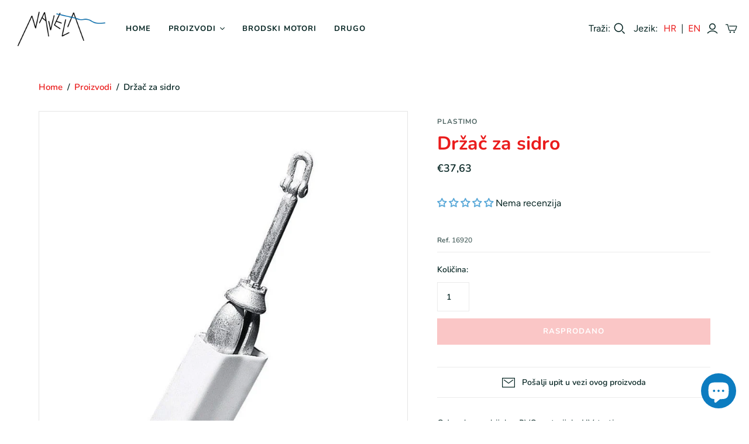

--- FILE ---
content_type: text/html; charset=utf-8
request_url: https://webshop.navela.hr/products/grapnel-holder
body_size: 34878
content:
<!DOCTYPE html>
<html class="no-js no-touch" lang="hr-HR">
<head>
  <meta charset="utf-8">
  <meta http-equiv="X-UA-Compatible" content="IE=edge,chrome=1">
  <meta name="viewport" content="width=device-width,initial-scale=1">
  <meta name="google-site-verification" content="eJswDThrpRw4GKdSJgWi6fkxKmFrrF4_8Ssu01-wBVM" />

  <!-- Preconnect Domains -->
  <link rel="preconnect" href="https://cdn.shopify.com" crossorigin>
  <link rel="preconnect" href="https://fonts.shopify.com" crossorigin>
  <link rel="preconnect" href="https://monorail-edge.shopifysvc.com">

  <!-- Preload Assets -->
  <link rel="preload" href="//webshop.navela.hr/cdn/shop/t/2/assets/theme.css?v=25902384673175991781764680039" as="style">
  <link rel="preload" href="//webshop.navela.hr/cdn/shop/t/2/assets/atlantic.js?v=137351115517213995021743438544" as="script">
  <link rel="preload" href="//webshop.navela.hr/cdn/shop/t/2/assets/plugins.js?v=79646608729114258551634027964" as="script">
  <link rel="preload" href="//webshop.navela.hr/cdn/shopifycloud/storefront/assets/themes_support/api.jquery-7ab1a3a4.js" as="script">
  <link rel="preload" href="//webshop.navela.hr/cdn/shop/t/2/assets/atlantic-icons.woff?v=75156632991815219611634027959" as="font" type="font/woff" crossorigin>

  

  

  <title>Plastimo - Držač za sidro - online, cijena | Navela</title>

  

  
  
  
    <meta name="description" content="Saznajte više o držaču za sidro robne marke Plastimo. Otkrijte cijenu te naručite već sada online uz Navelu!">
  

  
  <link rel="shortcut icon" href="//webshop.navela.hr/cdn/shop/files/favicon-navela-64_32x32.png?v=1742390609" type="image/png">


  
    <link rel="canonical" href="https://webshop.navela.hr/products/grapnel-holder" />
  

  <script>window.performance && window.performance.mark && window.performance.mark('shopify.content_for_header.start');</script><meta id="shopify-digital-wallet" name="shopify-digital-wallet" content="/60552249563/digital_wallets/dialog">
<link rel="alternate" hreflang="x-default" href="https://webshop.navela.hr/products/grapnel-holder">
<link rel="alternate" hreflang="hr" href="https://webshop.navela.hr/products/grapnel-holder">
<link rel="alternate" hreflang="en" href="https://webshop.navela.hr/en/products/grapnel-holder">
<link rel="alternate" type="application/json+oembed" href="https://webshop.navela.hr/products/grapnel-holder.oembed">
<script async="async" src="/checkouts/internal/preloads.js?locale=hr-HR"></script>
<script id="shopify-features" type="application/json">{"accessToken":"0a3c33b74086226d43911ff8d0b0cd1b","betas":["rich-media-storefront-analytics"],"domain":"webshop.navela.hr","predictiveSearch":true,"shopId":60552249563,"locale":"hr"}</script>
<script>var Shopify = Shopify || {};
Shopify.shop = "navela-marine.myshopify.com";
Shopify.locale = "hr-HR";
Shopify.currency = {"active":"EUR","rate":"1.0"};
Shopify.country = "HR";
Shopify.theme = {"name":"Atlantic","id":127994429659,"schema_name":"Atlantic","schema_version":"14.7.5","theme_store_id":566,"role":"main"};
Shopify.theme.handle = "null";
Shopify.theme.style = {"id":null,"handle":null};
Shopify.cdnHost = "webshop.navela.hr/cdn";
Shopify.routes = Shopify.routes || {};
Shopify.routes.root = "/";</script>
<script type="module">!function(o){(o.Shopify=o.Shopify||{}).modules=!0}(window);</script>
<script>!function(o){function n(){var o=[];function n(){o.push(Array.prototype.slice.apply(arguments))}return n.q=o,n}var t=o.Shopify=o.Shopify||{};t.loadFeatures=n(),t.autoloadFeatures=n()}(window);</script>
<script id="shop-js-analytics" type="application/json">{"pageType":"product"}</script>
<script defer="defer" async type="module" src="//webshop.navela.hr/cdn/shopifycloud/shop-js/modules/v2/client.init-shop-cart-sync_fIsBKE1p.hr-HR.esm.js"></script>
<script defer="defer" async type="module" src="//webshop.navela.hr/cdn/shopifycloud/shop-js/modules/v2/chunk.common_B8VnjJZC.esm.js"></script>
<script type="module">
  await import("//webshop.navela.hr/cdn/shopifycloud/shop-js/modules/v2/client.init-shop-cart-sync_fIsBKE1p.hr-HR.esm.js");
await import("//webshop.navela.hr/cdn/shopifycloud/shop-js/modules/v2/chunk.common_B8VnjJZC.esm.js");

  window.Shopify.SignInWithShop?.initShopCartSync?.({"fedCMEnabled":true,"windoidEnabled":true});

</script>
<script>(function() {
  var isLoaded = false;
  function asyncLoad() {
    if (isLoaded) return;
    isLoaded = true;
    var urls = ["https:\/\/chimpstatic.com\/mcjs-connected\/js\/users\/cb43f4cb391e219a6976fcb5b\/bd708c3ba30d95b7beeec0940.js?shop=navela-marine.myshopify.com"];
    for (var i = 0; i < urls.length; i++) {
      var s = document.createElement('script');
      s.type = 'text/javascript';
      s.async = true;
      s.src = urls[i];
      var x = document.getElementsByTagName('script')[0];
      x.parentNode.insertBefore(s, x);
    }
  };
  if(window.attachEvent) {
    window.attachEvent('onload', asyncLoad);
  } else {
    window.addEventListener('load', asyncLoad, false);
  }
})();</script>
<script id="__st">var __st={"a":60552249563,"offset":3600,"reqid":"27406712-cfe7-4b93-ba9b-0a3ed2bc15d3-1768700072","pageurl":"webshop.navela.hr\/products\/grapnel-holder","u":"a9622d84dcd2","p":"product","rtyp":"product","rid":7439705964763};</script>
<script>window.ShopifyPaypalV4VisibilityTracking = true;</script>
<script id="captcha-bootstrap">!function(){'use strict';const t='contact',e='account',n='new_comment',o=[[t,t],['blogs',n],['comments',n],[t,'customer']],c=[[e,'customer_login'],[e,'guest_login'],[e,'recover_customer_password'],[e,'create_customer']],r=t=>t.map((([t,e])=>`form[action*='/${t}']:not([data-nocaptcha='true']) input[name='form_type'][value='${e}']`)).join(','),a=t=>()=>t?[...document.querySelectorAll(t)].map((t=>t.form)):[];function s(){const t=[...o],e=r(t);return a(e)}const i='password',u='form_key',d=['recaptcha-v3-token','g-recaptcha-response','h-captcha-response',i],f=()=>{try{return window.sessionStorage}catch{return}},m='__shopify_v',_=t=>t.elements[u];function p(t,e,n=!1){try{const o=window.sessionStorage,c=JSON.parse(o.getItem(e)),{data:r}=function(t){const{data:e,action:n}=t;return t[m]||n?{data:e,action:n}:{data:t,action:n}}(c);for(const[e,n]of Object.entries(r))t.elements[e]&&(t.elements[e].value=n);n&&o.removeItem(e)}catch(o){console.error('form repopulation failed',{error:o})}}const l='form_type',E='cptcha';function T(t){t.dataset[E]=!0}const w=window,h=w.document,L='Shopify',v='ce_forms',y='captcha';let A=!1;((t,e)=>{const n=(g='f06e6c50-85a8-45c8-87d0-21a2b65856fe',I='https://cdn.shopify.com/shopifycloud/storefront-forms-hcaptcha/ce_storefront_forms_captcha_hcaptcha.v1.5.2.iife.js',D={infoText:'Zaštićeno sustavom hCaptcha',privacyText:'Zaštita privatnosti',termsText:'Uvjeti'},(t,e,n)=>{const o=w[L][v],c=o.bindForm;if(c)return c(t,g,e,D).then(n);var r;o.q.push([[t,g,e,D],n]),r=I,A||(h.body.append(Object.assign(h.createElement('script'),{id:'captcha-provider',async:!0,src:r})),A=!0)});var g,I,D;w[L]=w[L]||{},w[L][v]=w[L][v]||{},w[L][v].q=[],w[L][y]=w[L][y]||{},w[L][y].protect=function(t,e){n(t,void 0,e),T(t)},Object.freeze(w[L][y]),function(t,e,n,w,h,L){const[v,y,A,g]=function(t,e,n){const i=e?o:[],u=t?c:[],d=[...i,...u],f=r(d),m=r(i),_=r(d.filter((([t,e])=>n.includes(e))));return[a(f),a(m),a(_),s()]}(w,h,L),I=t=>{const e=t.target;return e instanceof HTMLFormElement?e:e&&e.form},D=t=>v().includes(t);t.addEventListener('submit',(t=>{const e=I(t);if(!e)return;const n=D(e)&&!e.dataset.hcaptchaBound&&!e.dataset.recaptchaBound,o=_(e),c=g().includes(e)&&(!o||!o.value);(n||c)&&t.preventDefault(),c&&!n&&(function(t){try{if(!f())return;!function(t){const e=f();if(!e)return;const n=_(t);if(!n)return;const o=n.value;o&&e.removeItem(o)}(t);const e=Array.from(Array(32),(()=>Math.random().toString(36)[2])).join('');!function(t,e){_(t)||t.append(Object.assign(document.createElement('input'),{type:'hidden',name:u})),t.elements[u].value=e}(t,e),function(t,e){const n=f();if(!n)return;const o=[...t.querySelectorAll(`input[type='${i}']`)].map((({name:t})=>t)),c=[...d,...o],r={};for(const[a,s]of new FormData(t).entries())c.includes(a)||(r[a]=s);n.setItem(e,JSON.stringify({[m]:1,action:t.action,data:r}))}(t,e)}catch(e){console.error('failed to persist form',e)}}(e),e.submit())}));const S=(t,e)=>{t&&!t.dataset[E]&&(n(t,e.some((e=>e===t))),T(t))};for(const o of['focusin','change'])t.addEventListener(o,(t=>{const e=I(t);D(e)&&S(e,y())}));const B=e.get('form_key'),M=e.get(l),P=B&&M;t.addEventListener('DOMContentLoaded',(()=>{const t=y();if(P)for(const e of t)e.elements[l].value===M&&p(e,B);[...new Set([...A(),...v().filter((t=>'true'===t.dataset.shopifyCaptcha))])].forEach((e=>S(e,t)))}))}(h,new URLSearchParams(w.location.search),n,t,e,['guest_login'])})(!0,!0)}();</script>
<script integrity="sha256-4kQ18oKyAcykRKYeNunJcIwy7WH5gtpwJnB7kiuLZ1E=" data-source-attribution="shopify.loadfeatures" defer="defer" src="//webshop.navela.hr/cdn/shopifycloud/storefront/assets/storefront/load_feature-a0a9edcb.js" crossorigin="anonymous"></script>
<script data-source-attribution="shopify.dynamic_checkout.dynamic.init">var Shopify=Shopify||{};Shopify.PaymentButton=Shopify.PaymentButton||{isStorefrontPortableWallets:!0,init:function(){window.Shopify.PaymentButton.init=function(){};var t=document.createElement("script");t.src="https://webshop.navela.hr/cdn/shopifycloud/portable-wallets/latest/portable-wallets.hr.js",t.type="module",document.head.appendChild(t)}};
</script>
<script data-source-attribution="shopify.dynamic_checkout.buyer_consent">
  function portableWalletsHideBuyerConsent(e){var t=document.getElementById("shopify-buyer-consent"),n=document.getElementById("shopify-subscription-policy-button");t&&n&&(t.classList.add("hidden"),t.setAttribute("aria-hidden","true"),n.removeEventListener("click",e))}function portableWalletsShowBuyerConsent(e){var t=document.getElementById("shopify-buyer-consent"),n=document.getElementById("shopify-subscription-policy-button");t&&n&&(t.classList.remove("hidden"),t.removeAttribute("aria-hidden"),n.addEventListener("click",e))}window.Shopify?.PaymentButton&&(window.Shopify.PaymentButton.hideBuyerConsent=portableWalletsHideBuyerConsent,window.Shopify.PaymentButton.showBuyerConsent=portableWalletsShowBuyerConsent);
</script>
<script>
  function portableWalletsCleanup(e){e&&e.src&&console.error("Failed to load portable wallets script "+e.src);var t=document.querySelectorAll("shopify-accelerated-checkout .shopify-payment-button__skeleton, shopify-accelerated-checkout-cart .wallet-cart-button__skeleton"),e=document.getElementById("shopify-buyer-consent");for(let e=0;e<t.length;e++)t[e].remove();e&&e.remove()}function portableWalletsNotLoadedAsModule(e){e instanceof ErrorEvent&&"string"==typeof e.message&&e.message.includes("import.meta")&&"string"==typeof e.filename&&e.filename.includes("portable-wallets")&&(window.removeEventListener("error",portableWalletsNotLoadedAsModule),window.Shopify.PaymentButton.failedToLoad=e,"loading"===document.readyState?document.addEventListener("DOMContentLoaded",window.Shopify.PaymentButton.init):window.Shopify.PaymentButton.init())}window.addEventListener("error",portableWalletsNotLoadedAsModule);
</script>

<script type="module" src="https://webshop.navela.hr/cdn/shopifycloud/portable-wallets/latest/portable-wallets.hr.js" onError="portableWalletsCleanup(this)" crossorigin="anonymous"></script>
<script nomodule>
  document.addEventListener("DOMContentLoaded", portableWalletsCleanup);
</script>

<script id='scb4127' type='text/javascript' async='' src='https://webshop.navela.hr/cdn/shopifycloud/privacy-banner/storefront-banner.js'></script><link id="shopify-accelerated-checkout-styles" rel="stylesheet" media="screen" href="https://webshop.navela.hr/cdn/shopifycloud/portable-wallets/latest/accelerated-checkout-backwards-compat.css" crossorigin="anonymous">
<style id="shopify-accelerated-checkout-cart">
        #shopify-buyer-consent {
  margin-top: 1em;
  display: inline-block;
  width: 100%;
}

#shopify-buyer-consent.hidden {
  display: none;
}

#shopify-subscription-policy-button {
  background: none;
  border: none;
  padding: 0;
  text-decoration: underline;
  font-size: inherit;
  cursor: pointer;
}

#shopify-subscription-policy-button::before {
  box-shadow: none;
}

      </style>

<script>window.performance && window.performance.mark && window.performance.mark('shopify.content_for_header.end');</script>

  
  















<meta property="og:site_name" content="Navela">
<meta property="og:url" content="https://webshop.navela.hr/products/grapnel-holder">
<meta property="og:title" content="Držač za sidro">
<meta property="og:type" content="website">
<meta property="og:description" content="Saznajte više o držaču za sidro robne marke Plastimo. Otkrijte cijenu te naručite već sada online uz Navelu!">




    
    
    

    
    
    <meta
      property="og:image"
      content="https://webshop.navela.hr/cdn/shop/products/16920_1_0e491e75-6172-4d2e-9bed-d4205698fb1d_1200x1500.jpg?v=1742379157"
    />
    <meta
      property="og:image:secure_url"
      content="https://webshop.navela.hr/cdn/shop/products/16920_1_0e491e75-6172-4d2e-9bed-d4205698fb1d_1200x1500.jpg?v=1742379157"
    />
    <meta property="og:image:width" content="1200" />
    <meta property="og:image:height" content="1500" />
    
    
    <meta property="og:image:alt" content="Social media image" />
  
















<meta name="twitter:title" content="Plastimo - Držač za sidro - online, cijena | Navela">
<meta name="twitter:description" content="Saznajte više o držaču za sidro robne marke Plastimo. Otkrijte cijenu te naručite već sada online uz Navelu!">


    
    
    
      
      
      <meta name="twitter:card" content="summary">
    
    
    <meta
      property="twitter:image"
      content="https://webshop.navela.hr/cdn/shop/products/16920_1_0e491e75-6172-4d2e-9bed-d4205698fb1d_1200x1200_crop_center.jpg?v=1742379157"
    />
    <meta property="twitter:image:width" content="1200" />
    <meta property="twitter:image:height" content="1200" />
    
    
    <meta property="twitter:image:alt" content="Social media image" />
  



  <script>
    document.documentElement.className=document.documentElement.className.replace(/\bno-js\b/,'js');
    if(window.Shopify&&window.Shopify.designMode)document.documentElement.className+=' in-theme-editor';
    if(('ontouchstart' in window)||window.DocumentTouch&&document instanceof DocumentTouch)document.documentElement.className=document.documentElement.className.replace(/\bno-touch\b/,'has-touch');
  </script>

  <!-- Theme CSS -->
  <link rel="stylesheet" href="//webshop.navela.hr/cdn/shop/t/2/assets/theme.css?v=25902384673175991781764680039">

  <!-- Store object -->
  
<script>
  window.Theme = {};
  Theme.version = "14.7.5";
  Theme.products = new Array();
  Theme.shippingCalcErrorMessage = "Pogreška: poštanski broj --error_message--";
  Theme.shippingCalcMultiRates = "Postoji --number_of_rates-- opcija poštarine za --address--, počevši od --rate--.";
  Theme.shippingCalcOneRate = "Poštarina za --address--.";
  Theme.shippingCalcNoRates = "Ne šaljemo na odabranu destinaciju.";
  Theme.shippingCalcRateValues = "--rate_title-- po --rate--";
  Theme.userLoggedIn = false;
  Theme.userAddress = '';
  Theme.centerHeader = false;

  Theme.cartItemsOne = "proizvod";
  Theme.cartItemsOther = "proizvodi";

  Theme.addToCart = "Dodaj u košaricu";
  Theme.soldOut = "Rasprodano";
  Theme.unavailable = "Nije dostupno";
  Theme.routes = {
    "root_url": "/",
    "account_url": "/account",
    "account_login_url": "/account/login",
    "account_logout_url": "/account/logout",
    "account_register_url": "/account/register",
    "account_addresses_url": "/account/addresses",
    "collections_url": "/collections",
    "all_products_collection_url": "/collections/all",
    "search_url": "/search",
    "cart_url": "/cart",
    "cart_add_url": "/cart/add",
    "cart_change_url": "/cart/change",
    "cart_clear_url": "/cart/clear",
    "product_recommendations_url": "/recommendations/products"
  };
</script>


  <!-- Analytics Microsoft Clarity and Google Tag -->
  <script>
    function msClarity() {
      const userCanBeTracked = window.Shopify.customerPrivacy.analyticsProcessingAllowed();
      if(userCanBeTracked) {
        (function(c,l,a,r,i,t,y){
          c[a]=c[a]||function(){(c[a].q=c[a].q||[]).push(arguments)};
          t=l.createElement(r);t.async=1;t.src="https://www.clarity.ms/tag/"+i;
          y=l.getElementsByTagName(r)[0];y.parentNode.insertBefore(t,y);
        })(window, document, "clarity", "script", "q1em3l0ig7");
      }
    }

    function loadGoogleAnalytics() {
      const userCanBeTracked = window.Shopify.customerPrivacy.analyticsProcessingAllowed();
      if(userCanBeTracked) {
        const script = document.createElement('script');
        script.async = true;
        script.src = 'https://www.googletagmanager.com/gtag/js?id=G-3M0RBBTJN0';
        document.head.appendChild(script);

        window.dataLayer = window.dataLayer || [];
        function gtag(){dataLayer.push(arguments);}
        gtag('js', new Date());
        gtag('config', 'G-3M0RBBTJN0');
      }
    }

    window.Shopify.loadFeatures([{
      name: 'consent-tracking-api',
      version: '0.1',
    }], function(error) {
      if (error) {
        console.error('Consent API error:', error);
        return;
      }
      msClarity();
      loadGoogleAnalytics();
      document.addEventListener('visitorConsentCollected', () => {
        msClarity();
        loadGoogleAnalytics();
      });
    });
  </script>
<!-- BEGIN app block: shopify://apps/judge-me-reviews/blocks/judgeme_core/61ccd3b1-a9f2-4160-9fe9-4fec8413e5d8 --><!-- Start of Judge.me Core -->






<link rel="dns-prefetch" href="https://cdnwidget.judge.me">
<link rel="dns-prefetch" href="https://cdn.judge.me">
<link rel="dns-prefetch" href="https://cdn1.judge.me">
<link rel="dns-prefetch" href="https://api.judge.me">

<script data-cfasync='false' class='jdgm-settings-script'>window.jdgmSettings={"pagination":5,"disable_web_reviews":true,"badge_no_review_text":"Nema recenzija","badge_n_reviews_text":"{{ n }} recenzija/recenzije","hide_badge_preview_if_no_reviews":false,"badge_hide_text":false,"enforce_center_preview_badge":false,"widget_title":"Recenzije kupaca","widget_open_form_text":"Napišite recenziju","widget_close_form_text":"Odustani od recenzije","widget_refresh_page_text":"Osvježi stranicu","widget_summary_text":"Temeljeno na {{ number_of_reviews }} recenziji/recenzija","widget_no_review_text":"Budite prvi koji će napisati recenziju","widget_name_field_text":"Ime za prikaz","widget_verified_name_field_text":"Provjereno ime (javno)","widget_name_placeholder_text":"Ime za prikaz","widget_required_field_error_text":"Ovo polje je obavezno.","widget_email_field_text":"E-mail adresa","widget_verified_email_field_text":"Provjereni e-mail (privatno, ne može se uređivati)","widget_email_placeholder_text":"Vaša e-mail adresa","widget_email_field_error_text":"Molimo unesite valjanu e-mail adresu.","widget_rating_field_text":"Ocjena","widget_review_title_field_text":"Naslov recenzije","widget_review_title_placeholder_text":"Dajte svojoj recenziji naslov","widget_review_body_field_text":"Sadržaj recenzije","widget_review_body_placeholder_text":"Počnite pisati ovdje...","widget_pictures_field_text":"Slika/Video (opcionalno)","widget_submit_review_text":"Pošalji recenziju","widget_submit_verified_review_text":"Pošalji provjerenu recenziju","widget_submit_success_msg_with_auto_publish":"Hvala vam! Molimo osvježite stranicu za nekoliko trenutaka kako biste vidjeli svoju recenziju. Možete ukloniti ili urediti svoju recenziju prijavom na \u003ca href='https://judge.me/login' target='_blank' rel='nofollow noopener'\u003eJudge.me\u003c/a\u003e","widget_submit_success_msg_no_auto_publish":"Hvala vam! Vaša recenzija će biti objavljena čim je odobri administrator trgovine. Možete ukloniti ili urediti svoju recenziju prijavom na \u003ca href='https://judge.me/login' target='_blank' rel='nofollow noopener'\u003eJudge.me\u003c/a\u003e","widget_show_default_reviews_out_of_total_text":"Prikazano {{ n_reviews_shown }} od ukupno {{ n_reviews }} recenzija.","widget_show_all_link_text":"Prikaži sve","widget_show_less_link_text":"Prikaži manje","widget_author_said_text":"{{ reviewer_name }} je rekao:","widget_days_text":"prije {{ n }} dana","widget_weeks_text":"prije {{ n }} tjedan/tjedana","widget_months_text":"prije {{ n }} mjesec/mjeseci","widget_years_text":"prije {{ n }} godinu/godina","widget_yesterday_text":"Jučer","widget_today_text":"Danas","widget_replied_text":"\u003e\u003e {{ shop_name }} je odgovorio:","widget_read_more_text":"Pročitaj više","widget_reviewer_name_as_initial":"","widget_rating_filter_color":"#fbcd0a","widget_rating_filter_see_all_text":"Pogledaj sve recenzije","widget_sorting_most_recent_text":"Najnovije","widget_sorting_highest_rating_text":"Najviša ocjena","widget_sorting_lowest_rating_text":"Najniža ocjena","widget_sorting_with_pictures_text":"Samo slike","widget_sorting_most_helpful_text":"Najkorisnije","widget_open_question_form_text":"Postavite pitanje","widget_reviews_subtab_text":"Recenzije","widget_questions_subtab_text":"Pitanja","widget_question_label_text":"Pitanje","widget_answer_label_text":"Odgovor","widget_question_placeholder_text":"Napišite svoje pitanje ovdje","widget_submit_question_text":"Pošalji pitanje","widget_question_submit_success_text":"Hvala vam na vašem pitanju! Obavijestit ćemo vas čim dobijete odgovor.","verified_badge_text":"Provjereno","verified_badge_bg_color":"","verified_badge_text_color":"","verified_badge_placement":"left-of-reviewer-name","widget_review_max_height":"","widget_hide_border":false,"widget_social_share":false,"widget_thumb":false,"widget_review_location_show":false,"widget_location_format":"","all_reviews_include_out_of_store_products":true,"all_reviews_out_of_store_text":"(izvan trgovine)","all_reviews_pagination":100,"all_reviews_product_name_prefix_text":"o","enable_review_pictures":true,"enable_question_anwser":false,"widget_theme":"default","review_date_format":"dd/mm/yyyy","default_sort_method":"most-recent","widget_product_reviews_subtab_text":"Recenzije proizvoda","widget_shop_reviews_subtab_text":"Recenzije trgovine","widget_other_products_reviews_text":"Recenzije za ostale proizvode","widget_store_reviews_subtab_text":"Recenzije trgovine","widget_no_store_reviews_text":"Ova trgovina još nije dobila nijednu recenziju","widget_web_restriction_product_reviews_text":"Ovaj proizvod još nije dobio nijednu recenziju","widget_no_items_text":"Nema pronađenih elemenata","widget_show_more_text":"Prikaži više","widget_write_a_store_review_text":"Napišite recenziju trgovine","widget_other_languages_heading":"Recenzije na drugim jezicima","widget_translate_review_text":"Prevedi recenziju na {{ language }}","widget_translating_review_text":"Prevođenje...","widget_show_original_translation_text":"Prikaži original ({{ language }})","widget_translate_review_failed_text":"Recenzija nije mogla biti prevedena.","widget_translate_review_retry_text":"Pokušaj ponovno","widget_translate_review_try_again_later_text":"Pokušajte ponovno kasnije","show_product_url_for_grouped_product":false,"widget_sorting_pictures_first_text":"Slike prvo","show_pictures_on_all_rev_page_mobile":false,"show_pictures_on_all_rev_page_desktop":false,"floating_tab_hide_mobile_install_preference":false,"floating_tab_button_name":"★ Recenzije","floating_tab_title":"Neka kupci govore za nas","floating_tab_button_color":"","floating_tab_button_background_color":"","floating_tab_url":"","floating_tab_url_enabled":false,"floating_tab_tab_style":"text","all_reviews_text_badge_text":"Kupci nas ocjenjuju {{ shop.metafields.judgeme.all_reviews_rating | round: 1 }}/5 na temelju {{ shop.metafields.judgeme.all_reviews_count }} recenzija.","all_reviews_text_badge_text_branded_style":"{{ shop.metafields.judgeme.all_reviews_rating | round: 1 }} od 5 zvjezdica na temelju {{ shop.metafields.judgeme.all_reviews_count }} recenzija","is_all_reviews_text_badge_a_link":false,"show_stars_for_all_reviews_text_badge":false,"all_reviews_text_badge_url":"","all_reviews_text_style":"branded","all_reviews_text_color_style":"judgeme_brand_color","all_reviews_text_color":"#108474","all_reviews_text_show_jm_brand":true,"featured_carousel_show_header":true,"featured_carousel_title":"Neka kupci govore za nas","testimonials_carousel_title":"Kupci govore za nas","videos_carousel_title":"Povijest kupaca","cards_carousel_title":"Kupci govore za nas","featured_carousel_count_text":"od {{ n }} recenzija","featured_carousel_add_link_to_all_reviews_page":false,"featured_carousel_url":"","featured_carousel_show_images":true,"featured_carousel_autoslide_interval":5,"featured_carousel_arrows_on_the_sides":false,"featured_carousel_height":250,"featured_carousel_width":80,"featured_carousel_image_size":0,"featured_carousel_image_height":250,"featured_carousel_arrow_color":"#eeeeee","verified_count_badge_style":"branded","verified_count_badge_orientation":"horizontal","verified_count_badge_color_style":"judgeme_brand_color","verified_count_badge_color":"#108474","is_verified_count_badge_a_link":false,"verified_count_badge_url":"","verified_count_badge_show_jm_brand":true,"widget_rating_preset_default":5,"widget_first_sub_tab":"product-reviews","widget_show_histogram":true,"widget_histogram_use_custom_color":false,"widget_pagination_use_custom_color":false,"widget_star_use_custom_color":false,"widget_verified_badge_use_custom_color":false,"widget_write_review_use_custom_color":false,"picture_reminder_submit_button":"Upload Pictures","enable_review_videos":false,"mute_video_by_default":false,"widget_sorting_videos_first_text":"Videozapisi prvo","widget_review_pending_text":"Na čekanju","featured_carousel_items_for_large_screen":3,"social_share_options_order":"Facebook,Twitter","remove_microdata_snippet":false,"disable_json_ld":false,"enable_json_ld_products":false,"preview_badge_show_question_text":false,"preview_badge_no_question_text":"Nema pitanja","preview_badge_n_question_text":"{{ number_of_questions }} pitanje/pitanja","qa_badge_show_icon":false,"qa_badge_position":"same-row","remove_judgeme_branding":false,"widget_add_search_bar":false,"widget_search_bar_placeholder":"Pretraživanje","widget_sorting_verified_only_text":"Samo provjerene","featured_carousel_theme":"default","featured_carousel_show_rating":true,"featured_carousel_show_title":true,"featured_carousel_show_body":true,"featured_carousel_show_date":false,"featured_carousel_show_reviewer":true,"featured_carousel_show_product":false,"featured_carousel_header_background_color":"#108474","featured_carousel_header_text_color":"#ffffff","featured_carousel_name_product_separator":"reviewed","featured_carousel_full_star_background":"#108474","featured_carousel_empty_star_background":"#dadada","featured_carousel_vertical_theme_background":"#f9fafb","featured_carousel_verified_badge_enable":true,"featured_carousel_verified_badge_color":"#108474","featured_carousel_border_style":"round","featured_carousel_review_line_length_limit":3,"featured_carousel_more_reviews_button_text":"Pročitajte više recenzija","featured_carousel_view_product_button_text":"Pogledaj proizvod","all_reviews_page_load_reviews_on":"scroll","all_reviews_page_load_more_text":"Učitaj više recenzija","disable_fb_tab_reviews":false,"enable_ajax_cdn_cache":false,"widget_advanced_speed_features":5,"widget_public_name_text":"prikazano javno kao","default_reviewer_name":"John Smith","default_reviewer_name_has_non_latin":true,"widget_reviewer_anonymous":"Anonimno","medals_widget_title":"Judge.me Medalje za recenzije","medals_widget_background_color":"#f9fafb","medals_widget_position":"footer_all_pages","medals_widget_border_color":"#f9fafb","medals_widget_verified_text_position":"left","medals_widget_use_monochromatic_version":false,"medals_widget_elements_color":"#108474","show_reviewer_avatar":true,"widget_invalid_yt_video_url_error_text":"Nije URL za YouTube video","widget_max_length_field_error_text":"Molimo unesite ne više od {0} znakova.","widget_show_country_flag":false,"widget_show_collected_via_shop_app":true,"widget_verified_by_shop_badge_style":"light","widget_verified_by_shop_text":"Verificirala trgovina","widget_show_photo_gallery":false,"widget_load_with_code_splitting":true,"widget_ugc_install_preference":false,"widget_ugc_title":"Napravljeno od nas, Podijeljeno od vas","widget_ugc_subtitle":"Označite nas kako biste vidjeli svoju sliku na našoj stranici","widget_ugc_arrows_color":"#ffffff","widget_ugc_primary_button_text":"Kupi sada","widget_ugc_primary_button_background_color":"#108474","widget_ugc_primary_button_text_color":"#ffffff","widget_ugc_primary_button_border_width":"0","widget_ugc_primary_button_border_style":"none","widget_ugc_primary_button_border_color":"#108474","widget_ugc_primary_button_border_radius":"25","widget_ugc_secondary_button_text":"Učitaj više","widget_ugc_secondary_button_background_color":"#ffffff","widget_ugc_secondary_button_text_color":"#108474","widget_ugc_secondary_button_border_width":"2","widget_ugc_secondary_button_border_style":"solid","widget_ugc_secondary_button_border_color":"#108474","widget_ugc_secondary_button_border_radius":"25","widget_ugc_reviews_button_text":"Pogledaj recenzije","widget_ugc_reviews_button_background_color":"#ffffff","widget_ugc_reviews_button_text_color":"#108474","widget_ugc_reviews_button_border_width":"2","widget_ugc_reviews_button_border_style":"solid","widget_ugc_reviews_button_border_color":"#108474","widget_ugc_reviews_button_border_radius":"25","widget_ugc_reviews_button_link_to":"judgeme-reviews-page","widget_ugc_show_post_date":true,"widget_ugc_max_width":"800","widget_rating_metafield_value_type":true,"widget_primary_color":"#59A8D8","widget_enable_secondary_color":false,"widget_secondary_color":"#edf5f5","widget_summary_average_rating_text":"{{ average_rating }} od 5","widget_media_grid_title":"Fotografije i video zapisi kupaca","widget_media_grid_see_more_text":"Vidi više","widget_round_style":false,"widget_show_product_medals":true,"widget_verified_by_judgeme_text":"Verificirao Judge.me","widget_show_store_medals":true,"widget_verified_by_judgeme_text_in_store_medals":"Verificirao Judge.me","widget_media_field_exceed_quantity_message":"Žao nam je, možemo prihvatiti samo {{ max_media }} za jednu recenziju.","widget_media_field_exceed_limit_message":"{{ file_name }} je prevelik, molimo odaberite {{ media_type }} manji od {{ size_limit }}MB.","widget_review_submitted_text":"Recenzija poslana!","widget_question_submitted_text":"Pitanje poslano!","widget_close_form_text_question":"Odustani","widget_write_your_answer_here_text":"Napišite svoj odgovor ovdje","widget_enabled_branded_link":true,"widget_show_collected_by_judgeme":true,"widget_reviewer_name_color":"","widget_write_review_text_color":"","widget_write_review_bg_color":"","widget_collected_by_judgeme_text":"prikupio Judge.me","widget_pagination_type":"standard","widget_load_more_text":"Učitaj više","widget_load_more_color":"#108474","widget_full_review_text":"Potpuna recenzija","widget_read_more_reviews_text":"Pročitaj više recenzija","widget_read_questions_text":"Pročitaj pitanja","widget_questions_and_answers_text":"Pitanja i odgovori","widget_verified_by_text":"Verificirao","widget_verified_text":"Provjereno","widget_number_of_reviews_text":"{{ number_of_reviews }} recenzija","widget_back_button_text":"Natrag","widget_next_button_text":"Dalje","widget_custom_forms_filter_button":"Filteri","custom_forms_style":"horizontal","widget_show_review_information":false,"how_reviews_are_collected":"Kako se prikupljaju recenzije?","widget_show_review_keywords":false,"widget_gdpr_statement":"Kako koristimo vaše podatke: Kontaktirat ćemo vas samo u vezi recenzije koju ste ostavili, i samo ako je potrebno. Slanjem svoje recenzije, pristajete na Judge.me \u003ca href='https://judge.me/terms' target='_blank' rel='nofollow noopener'\u003euvjete\u003c/a\u003e, \u003ca href='https://judge.me/privacy' target='_blank' rel='nofollow noopener'\u003eprivatnost\u003c/a\u003e i \u003ca href='https://judge.me/content-policy' target='_blank' rel='nofollow noopener'\u003esadržajne\u003c/a\u003e politike.","widget_multilingual_sorting_enabled":false,"widget_translate_review_content_enabled":false,"widget_translate_review_content_method":"manual","popup_widget_review_selection":"automatically_with_pictures","popup_widget_round_border_style":true,"popup_widget_show_title":true,"popup_widget_show_body":true,"popup_widget_show_reviewer":false,"popup_widget_show_product":true,"popup_widget_show_pictures":true,"popup_widget_use_review_picture":true,"popup_widget_show_on_home_page":true,"popup_widget_show_on_product_page":true,"popup_widget_show_on_collection_page":true,"popup_widget_show_on_cart_page":true,"popup_widget_position":"bottom_left","popup_widget_first_review_delay":5,"popup_widget_duration":5,"popup_widget_interval":5,"popup_widget_review_count":5,"popup_widget_hide_on_mobile":true,"review_snippet_widget_round_border_style":true,"review_snippet_widget_card_color":"#FFFFFF","review_snippet_widget_slider_arrows_background_color":"#FFFFFF","review_snippet_widget_slider_arrows_color":"#000000","review_snippet_widget_star_color":"#108474","show_product_variant":false,"all_reviews_product_variant_label_text":"Varijanta: ","widget_show_verified_branding":true,"widget_ai_summary_title":"Kupci kažu","widget_ai_summary_disclaimer":"AI-powered sažetak recenzija temeljen na nedavnim recenzijama kupaca","widget_show_ai_summary":false,"widget_show_ai_summary_bg":false,"widget_show_review_title_input":true,"redirect_reviewers_invited_via_email":"review_widget","request_store_review_after_product_review":false,"request_review_other_products_in_order":false,"review_form_color_scheme":"default","review_form_corner_style":"square","review_form_star_color":{},"review_form_text_color":"#333333","review_form_background_color":"#ffffff","review_form_field_background_color":"#fafafa","review_form_button_color":{},"review_form_button_text_color":"#ffffff","review_form_modal_overlay_color":"#000000","review_content_screen_title_text":"Kako biste ocijenili ovaj proizvod?","review_content_introduction_text":"Voljeli bismo da podijelite svoje iskustvo.","store_review_form_title_text":"Kako biste ocijenili ovu trgovinu?","store_review_form_introduction_text":"Voljeli bismo da podijelite svoje iskustvo.","show_review_guidance_text":true,"one_star_review_guidance_text":"Slab","five_star_review_guidance_text":"Odličan","customer_information_screen_title_text":"O vama","customer_information_introduction_text":"Molimo recite nam više o sebi.","custom_questions_screen_title_text":"Vaše iskustvo detaljnije","custom_questions_introduction_text":"Evo nekoliko pitanja koja će nam pomoći da bolje razumijemo vaše iskustvo.","review_submitted_screen_title_text":"Hvala na vašoj recenziji!","review_submitted_screen_thank_you_text":"Obradit ćemo je i uskoro će se pojaviti u trgovini.","review_submitted_screen_email_verification_text":"Molimo potvrdite svoju e-mail adresu klikom na poveznicu koju smo vam upravo poslali. Ovo nam pomaže održavati recenzije autentičnima.","review_submitted_request_store_review_text":"Biste li htjeli podijeliti svoje iskustvo kupovine s nama?","review_submitted_review_other_products_text":"Biste li htjeli recenzirati ove proizvode?","store_review_screen_title_text":"Želite li podijeliti svoje iskustvo kupovine s nama?","store_review_introduction_text":"Cijenimo vaše povratne informacije i koristimo ih za poboljšanje. Molimo vas da podijelite bilo kakve misli ili predloge koje imate.","reviewer_media_screen_title_picture_text":"Podijeli sliku","reviewer_media_introduction_picture_text":"Učitajte fotografiju kao podršku svojoj recenziji.","reviewer_media_screen_title_video_text":"Podijeli video","reviewer_media_introduction_video_text":"Učitajte video kao podršku svojoj recenziji.","reviewer_media_screen_title_picture_or_video_text":"Podijeli sliku ili video","reviewer_media_introduction_picture_or_video_text":"Učitajte fotografiju ili video kao podršku svojoj recenziji.","reviewer_media_youtube_url_text":"Zalijepite svoj Youtube URL ovdje","advanced_settings_next_step_button_text":"Dalje","advanced_settings_close_review_button_text":"Zatvori","modal_write_review_flow":false,"write_review_flow_required_text":"Obavezno","write_review_flow_privacy_message_text":"Cijenimo vašu privatnost.","write_review_flow_anonymous_text":"Objavi recenziju kao anoniman","write_review_flow_visibility_text":"Ovo neće biti vidljivo drugim kupcima.","write_review_flow_multiple_selection_help_text":"Odaberite koliko želite","write_review_flow_single_selection_help_text":"Odaberite jednu opciju","write_review_flow_required_field_error_text":"Ovo polje je obavezno","write_review_flow_invalid_email_error_text":"Molimo unesite valjanu email adresu","write_review_flow_max_length_error_text":"Maks. {{ max_length }} znakova.","write_review_flow_media_upload_text":"\u003cb\u003eKliknite za prijenos\u003c/b\u003e ili povucite i pustite","write_review_flow_gdpr_statement":"Kontaktirat ćemo vas samo u vezi vaše recenzije ako je potrebno. Slanjem svoje recenzije, pristajete na naše \u003ca href='https://judge.me/terms' target='_blank' rel='nofollow noopener'\u003euvjete korištenja\u003c/a\u003e i \u003ca href='https://judge.me/privacy' target='_blank' rel='nofollow noopener'\u003epravila o privatnosti\u003c/a\u003e.","rating_only_reviews_enabled":false,"show_negative_reviews_help_screen":false,"new_review_flow_help_screen_rating_threshold":3,"negative_review_resolution_screen_title_text":"Recite nam više","negative_review_resolution_text":"Vaše iskustvo nam je važno. Ako je bilo problema s vašom kupnjom, ovdje smo da pomognemo. Ne ustručavajte se da nas kontaktirate, voljeli bismo imati priliku da popravimo stvari.","negative_review_resolution_button_text":"Kontaktirajte nas","negative_review_resolution_proceed_with_review_text":"Ostavite recenziju","negative_review_resolution_subject":"Problem s kupnjom od {{ shop_name }}.{{ order_name }}","preview_badge_collection_page_install_status":false,"widget_review_custom_css":"","preview_badge_custom_css":"","preview_badge_stars_count":"5-stars","featured_carousel_custom_css":"","floating_tab_custom_css":"","all_reviews_widget_custom_css":"","medals_widget_custom_css":"","verified_badge_custom_css":"","all_reviews_text_custom_css":"","transparency_badges_collected_via_store_invite":false,"transparency_badges_from_another_provider":false,"transparency_badges_collected_from_store_visitor":false,"transparency_badges_collected_by_verified_review_provider":false,"transparency_badges_earned_reward":false,"transparency_badges_collected_via_store_invite_text":"Recenzija prikupljena putem poziva na trgovinu","transparency_badges_from_another_provider_text":"Recenzija prikupljena od drugog providera","transparency_badges_collected_from_store_visitor_text":"Recenzija prikupljena od posjetitelja trgovine","transparency_badges_written_in_google_text":"Recenzija napisana u Google","transparency_badges_written_in_etsy_text":"Recenzija napisana u Etsy","transparency_badges_written_in_shop_app_text":"Recenzija napisana u Shop App","transparency_badges_earned_reward_text":"Recenzija osvojila nagradu za buduću kupnju","product_review_widget_per_page":10,"widget_store_review_label_text":"Recenzija trgovine","checkout_comment_extension_title_on_product_page":"Customer Comments","checkout_comment_extension_num_latest_comment_show":5,"checkout_comment_extension_format":"name_and_timestamp","checkout_comment_customer_name":"last_initial","checkout_comment_comment_notification":true,"preview_badge_collection_page_install_preference":false,"preview_badge_home_page_install_preference":false,"preview_badge_product_page_install_preference":false,"review_widget_install_preference":"","review_carousel_install_preference":false,"floating_reviews_tab_install_preference":"none","verified_reviews_count_badge_install_preference":false,"all_reviews_text_install_preference":false,"review_widget_best_location":false,"judgeme_medals_install_preference":false,"review_widget_revamp_enabled":false,"review_widget_qna_enabled":false,"review_widget_header_theme":"minimal","review_widget_widget_title_enabled":true,"review_widget_header_text_size":"medium","review_widget_header_text_weight":"regular","review_widget_average_rating_style":"compact","review_widget_bar_chart_enabled":true,"review_widget_bar_chart_type":"numbers","review_widget_bar_chart_style":"standard","review_widget_expanded_media_gallery_enabled":false,"review_widget_reviews_section_theme":"standard","review_widget_image_style":"thumbnails","review_widget_review_image_ratio":"square","review_widget_stars_size":"medium","review_widget_verified_badge":"standard_text","review_widget_review_title_text_size":"medium","review_widget_review_text_size":"medium","review_widget_review_text_length":"medium","review_widget_number_of_columns_desktop":3,"review_widget_carousel_transition_speed":5,"review_widget_custom_questions_answers_display":"always","review_widget_button_text_color":"#FFFFFF","review_widget_text_color":"#000000","review_widget_lighter_text_color":"#7B7B7B","review_widget_corner_styling":"soft","review_widget_review_word_singular":"recenzija","review_widget_review_word_plural":"recenzije","review_widget_voting_label":"Korisno?","review_widget_shop_reply_label":"Odgovor od {{ shop_name }}:","review_widget_filters_title":"Filtri","qna_widget_question_word_singular":"Pitanje","qna_widget_question_word_plural":"Pitanja","qna_widget_answer_reply_label":"Odgovor od {{ answerer_name }}:","qna_content_screen_title_text":"Postavi pitanje o ovom proizvodu","qna_widget_question_required_field_error_text":"Molimo unesite svoje pitanje.","qna_widget_flow_gdpr_statement":"Kontaktirat ćemo vas samo u vezi vašeg pitanja ako je potrebno. Slanjem vašeg pitanja, pristajete na naše \u003ca href='https://judge.me/terms' target='_blank' rel='nofollow noopener'\u003euvjete korištenja\u003c/a\u003e i \u003ca href='https://judge.me/privacy' target='_blank' rel='nofollow noopener'\u003epravila o privatnosti\u003c/a\u003e.","qna_widget_question_submitted_text":"Hvala na vašem pitanju!","qna_widget_close_form_text_question":"Zatvori","qna_widget_question_submit_success_text":"Obavijestićemo vas e-mailom kada vam odgovori na vaše pitanje.","all_reviews_widget_v2025_enabled":false,"all_reviews_widget_v2025_header_theme":"default","all_reviews_widget_v2025_widget_title_enabled":true,"all_reviews_widget_v2025_header_text_size":"medium","all_reviews_widget_v2025_header_text_weight":"regular","all_reviews_widget_v2025_average_rating_style":"compact","all_reviews_widget_v2025_bar_chart_enabled":true,"all_reviews_widget_v2025_bar_chart_type":"numbers","all_reviews_widget_v2025_bar_chart_style":"standard","all_reviews_widget_v2025_expanded_media_gallery_enabled":false,"all_reviews_widget_v2025_show_store_medals":true,"all_reviews_widget_v2025_show_photo_gallery":true,"all_reviews_widget_v2025_show_review_keywords":false,"all_reviews_widget_v2025_show_ai_summary":false,"all_reviews_widget_v2025_show_ai_summary_bg":false,"all_reviews_widget_v2025_add_search_bar":false,"all_reviews_widget_v2025_default_sort_method":"most-recent","all_reviews_widget_v2025_reviews_per_page":10,"all_reviews_widget_v2025_reviews_section_theme":"default","all_reviews_widget_v2025_image_style":"thumbnails","all_reviews_widget_v2025_review_image_ratio":"square","all_reviews_widget_v2025_stars_size":"medium","all_reviews_widget_v2025_verified_badge":"bold_badge","all_reviews_widget_v2025_review_title_text_size":"medium","all_reviews_widget_v2025_review_text_size":"medium","all_reviews_widget_v2025_review_text_length":"medium","all_reviews_widget_v2025_number_of_columns_desktop":3,"all_reviews_widget_v2025_carousel_transition_speed":5,"all_reviews_widget_v2025_custom_questions_answers_display":"always","all_reviews_widget_v2025_show_product_variant":false,"all_reviews_widget_v2025_show_reviewer_avatar":true,"all_reviews_widget_v2025_reviewer_name_as_initial":"","all_reviews_widget_v2025_review_location_show":false,"all_reviews_widget_v2025_location_format":"","all_reviews_widget_v2025_show_country_flag":false,"all_reviews_widget_v2025_verified_by_shop_badge_style":"light","all_reviews_widget_v2025_social_share":false,"all_reviews_widget_v2025_social_share_options_order":"Facebook,Twitter,LinkedIn,Pinterest","all_reviews_widget_v2025_pagination_type":"standard","all_reviews_widget_v2025_button_text_color":"#FFFFFF","all_reviews_widget_v2025_text_color":"#000000","all_reviews_widget_v2025_lighter_text_color":"#7B7B7B","all_reviews_widget_v2025_corner_styling":"soft","all_reviews_widget_v2025_title":"Recenzije kupaca","all_reviews_widget_v2025_ai_summary_title":"Kupci kažu o ovoj trgovini","all_reviews_widget_v2025_no_review_text":"Budite prvi koji će napisati recenziju","platform":"shopify","branding_url":"https://app.judge.me/reviews","branding_text":"Omogućio Judge.me","locale":"en","reply_name":"Navela","widget_version":"3.0","footer":true,"autopublish":false,"review_dates":true,"enable_custom_form":false,"shop_locale":"cr","enable_multi_locales_translations":false,"show_review_title_input":true,"review_verification_email_status":"always","can_be_branded":false,"reply_name_text":"Navela"};</script> <style class='jdgm-settings-style'>﻿.jdgm-xx{left:0}:root{--jdgm-primary-color: #59A8D8;--jdgm-secondary-color: rgba(89,168,216,0.1);--jdgm-star-color: #59A8D8;--jdgm-write-review-text-color: white;--jdgm-write-review-bg-color: #59A8D8;--jdgm-paginate-color: #59A8D8;--jdgm-border-radius: 0;--jdgm-reviewer-name-color: #59A8D8}.jdgm-histogram__bar-content{background-color:#59A8D8}.jdgm-rev[data-verified-buyer=true] .jdgm-rev__icon.jdgm-rev__icon:after,.jdgm-rev__buyer-badge.jdgm-rev__buyer-badge{color:white;background-color:#59A8D8}.jdgm-review-widget--small .jdgm-gallery.jdgm-gallery .jdgm-gallery__thumbnail-link:nth-child(8) .jdgm-gallery__thumbnail-wrapper.jdgm-gallery__thumbnail-wrapper:before{content:"Vidi više"}@media only screen and (min-width: 768px){.jdgm-gallery.jdgm-gallery .jdgm-gallery__thumbnail-link:nth-child(8) .jdgm-gallery__thumbnail-wrapper.jdgm-gallery__thumbnail-wrapper:before{content:"Vidi više"}}.jdgm-widget .jdgm-write-rev-link{display:none}.jdgm-widget .jdgm-rev-widg[data-number-of-reviews='0']{display:none}.jdgm-author-all-initials{display:none !important}.jdgm-author-last-initial{display:none !important}.jdgm-rev-widg__title{visibility:hidden}.jdgm-rev-widg__summary-text{visibility:hidden}.jdgm-prev-badge__text{visibility:hidden}.jdgm-rev__prod-link-prefix:before{content:'o'}.jdgm-rev__variant-label:before{content:'Varijanta: '}.jdgm-rev__out-of-store-text:before{content:'(izvan trgovine)'}@media only screen and (min-width: 768px){.jdgm-rev__pics .jdgm-rev_all-rev-page-picture-separator,.jdgm-rev__pics .jdgm-rev__product-picture{display:none}}@media only screen and (max-width: 768px){.jdgm-rev__pics .jdgm-rev_all-rev-page-picture-separator,.jdgm-rev__pics .jdgm-rev__product-picture{display:none}}.jdgm-preview-badge[data-template="product"]{display:none !important}.jdgm-preview-badge[data-template="collection"]{display:none !important}.jdgm-preview-badge[data-template="index"]{display:none !important}.jdgm-review-widget[data-from-snippet="true"]{display:none !important}.jdgm-verified-count-badget[data-from-snippet="true"]{display:none !important}.jdgm-carousel-wrapper[data-from-snippet="true"]{display:none !important}.jdgm-all-reviews-text[data-from-snippet="true"]{display:none !important}.jdgm-medals-section[data-from-snippet="true"]{display:none !important}.jdgm-ugc-media-wrapper[data-from-snippet="true"]{display:none !important}.jdgm-rev__transparency-badge[data-badge-type="review_collected_via_store_invitation"]{display:none !important}.jdgm-rev__transparency-badge[data-badge-type="review_collected_from_another_provider"]{display:none !important}.jdgm-rev__transparency-badge[data-badge-type="review_collected_from_store_visitor"]{display:none !important}.jdgm-rev__transparency-badge[data-badge-type="review_written_in_etsy"]{display:none !important}.jdgm-rev__transparency-badge[data-badge-type="review_written_in_google_business"]{display:none !important}.jdgm-rev__transparency-badge[data-badge-type="review_written_in_shop_app"]{display:none !important}.jdgm-rev__transparency-badge[data-badge-type="review_earned_for_future_purchase"]{display:none !important}.jdgm-review-snippet-widget .jdgm-rev-snippet-widget__cards-container .jdgm-rev-snippet-card{border-radius:8px;background:#fff}.jdgm-review-snippet-widget .jdgm-rev-snippet-widget__cards-container .jdgm-rev-snippet-card__rev-rating .jdgm-star{color:#108474}.jdgm-review-snippet-widget .jdgm-rev-snippet-widget__prev-btn,.jdgm-review-snippet-widget .jdgm-rev-snippet-widget__next-btn{border-radius:50%;background:#fff}.jdgm-review-snippet-widget .jdgm-rev-snippet-widget__prev-btn>svg,.jdgm-review-snippet-widget .jdgm-rev-snippet-widget__next-btn>svg{fill:#000}.jdgm-full-rev-modal.rev-snippet-widget .jm-mfp-container .jm-mfp-content,.jdgm-full-rev-modal.rev-snippet-widget .jm-mfp-container .jdgm-full-rev__icon,.jdgm-full-rev-modal.rev-snippet-widget .jm-mfp-container .jdgm-full-rev__pic-img,.jdgm-full-rev-modal.rev-snippet-widget .jm-mfp-container .jdgm-full-rev__reply{border-radius:8px}.jdgm-full-rev-modal.rev-snippet-widget .jm-mfp-container .jdgm-full-rev[data-verified-buyer="true"] .jdgm-full-rev__icon::after{border-radius:8px}.jdgm-full-rev-modal.rev-snippet-widget .jm-mfp-container .jdgm-full-rev .jdgm-rev__buyer-badge{border-radius:calc( 8px / 2 )}.jdgm-full-rev-modal.rev-snippet-widget .jm-mfp-container .jdgm-full-rev .jdgm-full-rev__replier::before{content:'Navela'}.jdgm-full-rev-modal.rev-snippet-widget .jm-mfp-container .jdgm-full-rev .jdgm-full-rev__product-button{border-radius:calc( 8px * 6 )}
</style> <style class='jdgm-settings-style'></style>

  
  
  
  <style class='jdgm-miracle-styles'>
  @-webkit-keyframes jdgm-spin{0%{-webkit-transform:rotate(0deg);-ms-transform:rotate(0deg);transform:rotate(0deg)}100%{-webkit-transform:rotate(359deg);-ms-transform:rotate(359deg);transform:rotate(359deg)}}@keyframes jdgm-spin{0%{-webkit-transform:rotate(0deg);-ms-transform:rotate(0deg);transform:rotate(0deg)}100%{-webkit-transform:rotate(359deg);-ms-transform:rotate(359deg);transform:rotate(359deg)}}@font-face{font-family:'JudgemeStar';src:url("[data-uri]") format("woff");font-weight:normal;font-style:normal}.jdgm-star{font-family:'JudgemeStar';display:inline !important;text-decoration:none !important;padding:0 4px 0 0 !important;margin:0 !important;font-weight:bold;opacity:1;-webkit-font-smoothing:antialiased;-moz-osx-font-smoothing:grayscale}.jdgm-star:hover{opacity:1}.jdgm-star:last-of-type{padding:0 !important}.jdgm-star.jdgm--on:before{content:"\e000"}.jdgm-star.jdgm--off:before{content:"\e001"}.jdgm-star.jdgm--half:before{content:"\e002"}.jdgm-widget *{margin:0;line-height:1.4;-webkit-box-sizing:border-box;-moz-box-sizing:border-box;box-sizing:border-box;-webkit-overflow-scrolling:touch}.jdgm-hidden{display:none !important;visibility:hidden !important}.jdgm-temp-hidden{display:none}.jdgm-spinner{width:40px;height:40px;margin:auto;border-radius:50%;border-top:2px solid #eee;border-right:2px solid #eee;border-bottom:2px solid #eee;border-left:2px solid #ccc;-webkit-animation:jdgm-spin 0.8s infinite linear;animation:jdgm-spin 0.8s infinite linear}.jdgm-prev-badge{display:block !important}

</style>


  
  
   


<script data-cfasync='false' class='jdgm-script'>
!function(e){window.jdgm=window.jdgm||{},jdgm.CDN_HOST="https://cdnwidget.judge.me/",jdgm.CDN_HOST_ALT="https://cdn2.judge.me/cdn/widget_frontend/",jdgm.API_HOST="https://api.judge.me/",jdgm.CDN_BASE_URL="https://cdn.shopify.com/extensions/019bc7fe-07a5-7fc5-85e3-4a4175980733/judgeme-extensions-296/assets/",
jdgm.docReady=function(d){(e.attachEvent?"complete"===e.readyState:"loading"!==e.readyState)?
setTimeout(d,0):e.addEventListener("DOMContentLoaded",d)},jdgm.loadCSS=function(d,t,o,a){
!o&&jdgm.loadCSS.requestedUrls.indexOf(d)>=0||(jdgm.loadCSS.requestedUrls.push(d),
(a=e.createElement("link")).rel="stylesheet",a.class="jdgm-stylesheet",a.media="nope!",
a.href=d,a.onload=function(){this.media="all",t&&setTimeout(t)},e.body.appendChild(a))},
jdgm.loadCSS.requestedUrls=[],jdgm.loadJS=function(e,d){var t=new XMLHttpRequest;
t.onreadystatechange=function(){4===t.readyState&&(Function(t.response)(),d&&d(t.response))},
t.open("GET",e),t.onerror=function(){if(e.indexOf(jdgm.CDN_HOST)===0&&jdgm.CDN_HOST_ALT!==jdgm.CDN_HOST){var f=e.replace(jdgm.CDN_HOST,jdgm.CDN_HOST_ALT);jdgm.loadJS(f,d)}},t.send()},jdgm.docReady((function(){(window.jdgmLoadCSS||e.querySelectorAll(
".jdgm-widget, .jdgm-all-reviews-page").length>0)&&(jdgmSettings.widget_load_with_code_splitting?
parseFloat(jdgmSettings.widget_version)>=3?jdgm.loadCSS(jdgm.CDN_HOST+"widget_v3/base.css"):
jdgm.loadCSS(jdgm.CDN_HOST+"widget/base.css"):jdgm.loadCSS(jdgm.CDN_HOST+"shopify_v2.css"),
jdgm.loadJS(jdgm.CDN_HOST+"loa"+"der.js"))}))}(document);
</script>
<noscript><link rel="stylesheet" type="text/css" media="all" href="https://cdnwidget.judge.me/shopify_v2.css"></noscript>

<!-- BEGIN app snippet: theme_fix_tags --><script>
  (function() {
    var jdgmThemeFixes = null;
    if (!jdgmThemeFixes) return;
    var thisThemeFix = jdgmThemeFixes[Shopify.theme.id];
    if (!thisThemeFix) return;

    if (thisThemeFix.html) {
      document.addEventListener("DOMContentLoaded", function() {
        var htmlDiv = document.createElement('div');
        htmlDiv.classList.add('jdgm-theme-fix-html');
        htmlDiv.innerHTML = thisThemeFix.html;
        document.body.append(htmlDiv);
      });
    };

    if (thisThemeFix.css) {
      var styleTag = document.createElement('style');
      styleTag.classList.add('jdgm-theme-fix-style');
      styleTag.innerHTML = thisThemeFix.css;
      document.head.append(styleTag);
    };

    if (thisThemeFix.js) {
      var scriptTag = document.createElement('script');
      scriptTag.classList.add('jdgm-theme-fix-script');
      scriptTag.innerHTML = thisThemeFix.js;
      document.head.append(scriptTag);
    };
  })();
</script>
<!-- END app snippet -->
<!-- End of Judge.me Core -->



<!-- END app block --><script src="https://cdn.shopify.com/extensions/019bc7fe-07a5-7fc5-85e3-4a4175980733/judgeme-extensions-296/assets/loader.js" type="text/javascript" defer="defer"></script>
<script src="https://cdn.shopify.com/extensions/cfc76123-b24f-4e9a-a1dc-585518796af7/forms-2294/assets/shopify-forms-loader.js" type="text/javascript" defer="defer"></script>
<script src="https://cdn.shopify.com/extensions/7bc9bb47-adfa-4267-963e-cadee5096caf/inbox-1252/assets/inbox-chat-loader.js" type="text/javascript" defer="defer"></script>
<link href="https://monorail-edge.shopifysvc.com" rel="dns-prefetch">
<script>(function(){if ("sendBeacon" in navigator && "performance" in window) {try {var session_token_from_headers = performance.getEntriesByType('navigation')[0].serverTiming.find(x => x.name == '_s').description;} catch {var session_token_from_headers = undefined;}var session_cookie_matches = document.cookie.match(/_shopify_s=([^;]*)/);var session_token_from_cookie = session_cookie_matches && session_cookie_matches.length === 2 ? session_cookie_matches[1] : "";var session_token = session_token_from_headers || session_token_from_cookie || "";function handle_abandonment_event(e) {var entries = performance.getEntries().filter(function(entry) {return /monorail-edge.shopifysvc.com/.test(entry.name);});if (!window.abandonment_tracked && entries.length === 0) {window.abandonment_tracked = true;var currentMs = Date.now();var navigation_start = performance.timing.navigationStart;var payload = {shop_id: 60552249563,url: window.location.href,navigation_start,duration: currentMs - navigation_start,session_token,page_type: "product"};window.navigator.sendBeacon("https://monorail-edge.shopifysvc.com/v1/produce", JSON.stringify({schema_id: "online_store_buyer_site_abandonment/1.1",payload: payload,metadata: {event_created_at_ms: currentMs,event_sent_at_ms: currentMs}}));}}window.addEventListener('pagehide', handle_abandonment_event);}}());</script>
<script id="web-pixels-manager-setup">(function e(e,d,r,n,o){if(void 0===o&&(o={}),!Boolean(null===(a=null===(i=window.Shopify)||void 0===i?void 0:i.analytics)||void 0===a?void 0:a.replayQueue)){var i,a;window.Shopify=window.Shopify||{};var t=window.Shopify;t.analytics=t.analytics||{};var s=t.analytics;s.replayQueue=[],s.publish=function(e,d,r){return s.replayQueue.push([e,d,r]),!0};try{self.performance.mark("wpm:start")}catch(e){}var l=function(){var e={modern:/Edge?\/(1{2}[4-9]|1[2-9]\d|[2-9]\d{2}|\d{4,})\.\d+(\.\d+|)|Firefox\/(1{2}[4-9]|1[2-9]\d|[2-9]\d{2}|\d{4,})\.\d+(\.\d+|)|Chrom(ium|e)\/(9{2}|\d{3,})\.\d+(\.\d+|)|(Maci|X1{2}).+ Version\/(15\.\d+|(1[6-9]|[2-9]\d|\d{3,})\.\d+)([,.]\d+|)( \(\w+\)|)( Mobile\/\w+|) Safari\/|Chrome.+OPR\/(9{2}|\d{3,})\.\d+\.\d+|(CPU[ +]OS|iPhone[ +]OS|CPU[ +]iPhone|CPU IPhone OS|CPU iPad OS)[ +]+(15[._]\d+|(1[6-9]|[2-9]\d|\d{3,})[._]\d+)([._]\d+|)|Android:?[ /-](13[3-9]|1[4-9]\d|[2-9]\d{2}|\d{4,})(\.\d+|)(\.\d+|)|Android.+Firefox\/(13[5-9]|1[4-9]\d|[2-9]\d{2}|\d{4,})\.\d+(\.\d+|)|Android.+Chrom(ium|e)\/(13[3-9]|1[4-9]\d|[2-9]\d{2}|\d{4,})\.\d+(\.\d+|)|SamsungBrowser\/([2-9]\d|\d{3,})\.\d+/,legacy:/Edge?\/(1[6-9]|[2-9]\d|\d{3,})\.\d+(\.\d+|)|Firefox\/(5[4-9]|[6-9]\d|\d{3,})\.\d+(\.\d+|)|Chrom(ium|e)\/(5[1-9]|[6-9]\d|\d{3,})\.\d+(\.\d+|)([\d.]+$|.*Safari\/(?![\d.]+ Edge\/[\d.]+$))|(Maci|X1{2}).+ Version\/(10\.\d+|(1[1-9]|[2-9]\d|\d{3,})\.\d+)([,.]\d+|)( \(\w+\)|)( Mobile\/\w+|) Safari\/|Chrome.+OPR\/(3[89]|[4-9]\d|\d{3,})\.\d+\.\d+|(CPU[ +]OS|iPhone[ +]OS|CPU[ +]iPhone|CPU IPhone OS|CPU iPad OS)[ +]+(10[._]\d+|(1[1-9]|[2-9]\d|\d{3,})[._]\d+)([._]\d+|)|Android:?[ /-](13[3-9]|1[4-9]\d|[2-9]\d{2}|\d{4,})(\.\d+|)(\.\d+|)|Mobile Safari.+OPR\/([89]\d|\d{3,})\.\d+\.\d+|Android.+Firefox\/(13[5-9]|1[4-9]\d|[2-9]\d{2}|\d{4,})\.\d+(\.\d+|)|Android.+Chrom(ium|e)\/(13[3-9]|1[4-9]\d|[2-9]\d{2}|\d{4,})\.\d+(\.\d+|)|Android.+(UC? ?Browser|UCWEB|U3)[ /]?(15\.([5-9]|\d{2,})|(1[6-9]|[2-9]\d|\d{3,})\.\d+)\.\d+|SamsungBrowser\/(5\.\d+|([6-9]|\d{2,})\.\d+)|Android.+MQ{2}Browser\/(14(\.(9|\d{2,})|)|(1[5-9]|[2-9]\d|\d{3,})(\.\d+|))(\.\d+|)|K[Aa][Ii]OS\/(3\.\d+|([4-9]|\d{2,})\.\d+)(\.\d+|)/},d=e.modern,r=e.legacy,n=navigator.userAgent;return n.match(d)?"modern":n.match(r)?"legacy":"unknown"}(),u="modern"===l?"modern":"legacy",c=(null!=n?n:{modern:"",legacy:""})[u],f=function(e){return[e.baseUrl,"/wpm","/b",e.hashVersion,"modern"===e.buildTarget?"m":"l",".js"].join("")}({baseUrl:d,hashVersion:r,buildTarget:u}),m=function(e){var d=e.version,r=e.bundleTarget,n=e.surface,o=e.pageUrl,i=e.monorailEndpoint;return{emit:function(e){var a=e.status,t=e.errorMsg,s=(new Date).getTime(),l=JSON.stringify({metadata:{event_sent_at_ms:s},events:[{schema_id:"web_pixels_manager_load/3.1",payload:{version:d,bundle_target:r,page_url:o,status:a,surface:n,error_msg:t},metadata:{event_created_at_ms:s}}]});if(!i)return console&&console.warn&&console.warn("[Web Pixels Manager] No Monorail endpoint provided, skipping logging."),!1;try{return self.navigator.sendBeacon.bind(self.navigator)(i,l)}catch(e){}var u=new XMLHttpRequest;try{return u.open("POST",i,!0),u.setRequestHeader("Content-Type","text/plain"),u.send(l),!0}catch(e){return console&&console.warn&&console.warn("[Web Pixels Manager] Got an unhandled error while logging to Monorail."),!1}}}}({version:r,bundleTarget:l,surface:e.surface,pageUrl:self.location.href,monorailEndpoint:e.monorailEndpoint});try{o.browserTarget=l,function(e){var d=e.src,r=e.async,n=void 0===r||r,o=e.onload,i=e.onerror,a=e.sri,t=e.scriptDataAttributes,s=void 0===t?{}:t,l=document.createElement("script"),u=document.querySelector("head"),c=document.querySelector("body");if(l.async=n,l.src=d,a&&(l.integrity=a,l.crossOrigin="anonymous"),s)for(var f in s)if(Object.prototype.hasOwnProperty.call(s,f))try{l.dataset[f]=s[f]}catch(e){}if(o&&l.addEventListener("load",o),i&&l.addEventListener("error",i),u)u.appendChild(l);else{if(!c)throw new Error("Did not find a head or body element to append the script");c.appendChild(l)}}({src:f,async:!0,onload:function(){if(!function(){var e,d;return Boolean(null===(d=null===(e=window.Shopify)||void 0===e?void 0:e.analytics)||void 0===d?void 0:d.initialized)}()){var d=window.webPixelsManager.init(e)||void 0;if(d){var r=window.Shopify.analytics;r.replayQueue.forEach((function(e){var r=e[0],n=e[1],o=e[2];d.publishCustomEvent(r,n,o)})),r.replayQueue=[],r.publish=d.publishCustomEvent,r.visitor=d.visitor,r.initialized=!0}}},onerror:function(){return m.emit({status:"failed",errorMsg:"".concat(f," has failed to load")})},sri:function(e){var d=/^sha384-[A-Za-z0-9+/=]+$/;return"string"==typeof e&&d.test(e)}(c)?c:"",scriptDataAttributes:o}),m.emit({status:"loading"})}catch(e){m.emit({status:"failed",errorMsg:(null==e?void 0:e.message)||"Unknown error"})}}})({shopId: 60552249563,storefrontBaseUrl: "https://webshop.navela.hr",extensionsBaseUrl: "https://extensions.shopifycdn.com/cdn/shopifycloud/web-pixels-manager",monorailEndpoint: "https://monorail-edge.shopifysvc.com/unstable/produce_batch",surface: "storefront-renderer",enabledBetaFlags: ["2dca8a86"],webPixelsConfigList: [{"id":"2216886598","configuration":"{\"webPixelName\":\"Judge.me\"}","eventPayloadVersion":"v1","runtimeContext":"STRICT","scriptVersion":"34ad157958823915625854214640f0bf","type":"APP","apiClientId":683015,"privacyPurposes":["ANALYTICS"],"dataSharingAdjustments":{"protectedCustomerApprovalScopes":["read_customer_email","read_customer_name","read_customer_personal_data","read_customer_phone"]}},{"id":"2059567430","configuration":"{\"config\":\"{\\\"google_tag_ids\\\":[\\\"AW-11017081107\\\",\\\"G-3M0RBBTJN0\\\"],\\\"gtag_events\\\":[{\\\"type\\\":\\\"begin_checkout\\\",\\\"action_label\\\":[\\\"AW-11017081107\\\/mQl5CLKs98caEJOirYUp\\\",\\\"G-3M0RBBTJN0\\\"]},{\\\"type\\\":\\\"search\\\",\\\"action_label\\\":[\\\"AW-11017081107\\\/QLMECP-u98caEJOirYUp\\\",\\\"G-3M0RBBTJN0\\\"]},{\\\"type\\\":\\\"view_item\\\",\\\"action_label\\\":[\\\"AW-11017081107\\\/9CIGCPyu98caEJOirYUp\\\",\\\"G-3M0RBBTJN0\\\"]},{\\\"type\\\":\\\"purchase\\\",\\\"action_label\\\":[\\\"AW-11017081107\\\/z3wnCK-s98caEJOirYUp\\\",\\\"G-3M0RBBTJN0\\\"]},{\\\"type\\\":\\\"page_view\\\",\\\"action_label\\\":[\\\"AW-11017081107\\\/uNIbCLis98caEJOirYUp\\\",\\\"G-3M0RBBTJN0\\\"]},{\\\"type\\\":\\\"add_payment_info\\\",\\\"action_label\\\":[\\\"AW-11017081107\\\/fVzrCPqv98caEJOirYUp\\\",\\\"G-3M0RBBTJN0\\\"]},{\\\"type\\\":\\\"add_to_cart\\\",\\\"action_label\\\":[\\\"AW-11017081107\\\/8y2wCLWs98caEJOirYUp\\\",\\\"G-3M0RBBTJN0\\\"]}],\\\"enable_monitoring_mode\\\":false}\"}","eventPayloadVersion":"v1","runtimeContext":"OPEN","scriptVersion":"b2a88bafab3e21179ed38636efcd8a93","type":"APP","apiClientId":1780363,"privacyPurposes":[],"dataSharingAdjustments":{"protectedCustomerApprovalScopes":["read_customer_address","read_customer_email","read_customer_name","read_customer_personal_data","read_customer_phone"]}},{"id":"shopify-app-pixel","configuration":"{}","eventPayloadVersion":"v1","runtimeContext":"STRICT","scriptVersion":"0450","apiClientId":"shopify-pixel","type":"APP","privacyPurposes":["ANALYTICS","MARKETING"]},{"id":"shopify-custom-pixel","eventPayloadVersion":"v1","runtimeContext":"LAX","scriptVersion":"0450","apiClientId":"shopify-pixel","type":"CUSTOM","privacyPurposes":["ANALYTICS","MARKETING"]}],isMerchantRequest: false,initData: {"shop":{"name":"Navela","paymentSettings":{"currencyCode":"EUR"},"myshopifyDomain":"navela-marine.myshopify.com","countryCode":"HR","storefrontUrl":"https:\/\/webshop.navela.hr"},"customer":null,"cart":null,"checkout":null,"productVariants":[{"price":{"amount":37.63,"currencyCode":"EUR"},"product":{"title":"Držač za sidro","vendor":"Plastimo","id":"7439705964763","untranslatedTitle":"Držač za sidro","url":"\/products\/grapnel-holder","type":""},"id":"42064973398235","image":{"src":"\/\/webshop.navela.hr\/cdn\/shop\/products\/16920_1_0e491e75-6172-4d2e-9bed-d4205698fb1d.jpg?v=1742379157"},"sku":"16920","title":"Default Title","untranslatedTitle":"Default Title"}],"purchasingCompany":null},},"https://webshop.navela.hr/cdn","fcfee988w5aeb613cpc8e4bc33m6693e112",{"modern":"","legacy":""},{"shopId":"60552249563","storefrontBaseUrl":"https:\/\/webshop.navela.hr","extensionBaseUrl":"https:\/\/extensions.shopifycdn.com\/cdn\/shopifycloud\/web-pixels-manager","surface":"storefront-renderer","enabledBetaFlags":"[\"2dca8a86\"]","isMerchantRequest":"false","hashVersion":"fcfee988w5aeb613cpc8e4bc33m6693e112","publish":"custom","events":"[[\"page_viewed\",{}],[\"product_viewed\",{\"productVariant\":{\"price\":{\"amount\":37.63,\"currencyCode\":\"EUR\"},\"product\":{\"title\":\"Držač za sidro\",\"vendor\":\"Plastimo\",\"id\":\"7439705964763\",\"untranslatedTitle\":\"Držač za sidro\",\"url\":\"\/products\/grapnel-holder\",\"type\":\"\"},\"id\":\"42064973398235\",\"image\":{\"src\":\"\/\/webshop.navela.hr\/cdn\/shop\/products\/16920_1_0e491e75-6172-4d2e-9bed-d4205698fb1d.jpg?v=1742379157\"},\"sku\":\"16920\",\"title\":\"Default Title\",\"untranslatedTitle\":\"Default Title\"}}]]"});</script><script>
  window.ShopifyAnalytics = window.ShopifyAnalytics || {};
  window.ShopifyAnalytics.meta = window.ShopifyAnalytics.meta || {};
  window.ShopifyAnalytics.meta.currency = 'EUR';
  var meta = {"product":{"id":7439705964763,"gid":"gid:\/\/shopify\/Product\/7439705964763","vendor":"Plastimo","type":"","handle":"grapnel-holder","variants":[{"id":42064973398235,"price":3763,"name":"Držač za sidro","public_title":null,"sku":"16920"}],"remote":false},"page":{"pageType":"product","resourceType":"product","resourceId":7439705964763,"requestId":"27406712-cfe7-4b93-ba9b-0a3ed2bc15d3-1768700072"}};
  for (var attr in meta) {
    window.ShopifyAnalytics.meta[attr] = meta[attr];
  }
</script>
<script class="analytics">
  (function () {
    var customDocumentWrite = function(content) {
      var jquery = null;

      if (window.jQuery) {
        jquery = window.jQuery;
      } else if (window.Checkout && window.Checkout.$) {
        jquery = window.Checkout.$;
      }

      if (jquery) {
        jquery('body').append(content);
      }
    };

    var hasLoggedConversion = function(token) {
      if (token) {
        return document.cookie.indexOf('loggedConversion=' + token) !== -1;
      }
      return false;
    }

    var setCookieIfConversion = function(token) {
      if (token) {
        var twoMonthsFromNow = new Date(Date.now());
        twoMonthsFromNow.setMonth(twoMonthsFromNow.getMonth() + 2);

        document.cookie = 'loggedConversion=' + token + '; expires=' + twoMonthsFromNow;
      }
    }

    var trekkie = window.ShopifyAnalytics.lib = window.trekkie = window.trekkie || [];
    if (trekkie.integrations) {
      return;
    }
    trekkie.methods = [
      'identify',
      'page',
      'ready',
      'track',
      'trackForm',
      'trackLink'
    ];
    trekkie.factory = function(method) {
      return function() {
        var args = Array.prototype.slice.call(arguments);
        args.unshift(method);
        trekkie.push(args);
        return trekkie;
      };
    };
    for (var i = 0; i < trekkie.methods.length; i++) {
      var key = trekkie.methods[i];
      trekkie[key] = trekkie.factory(key);
    }
    trekkie.load = function(config) {
      trekkie.config = config || {};
      trekkie.config.initialDocumentCookie = document.cookie;
      var first = document.getElementsByTagName('script')[0];
      var script = document.createElement('script');
      script.type = 'text/javascript';
      script.onerror = function(e) {
        var scriptFallback = document.createElement('script');
        scriptFallback.type = 'text/javascript';
        scriptFallback.onerror = function(error) {
                var Monorail = {
      produce: function produce(monorailDomain, schemaId, payload) {
        var currentMs = new Date().getTime();
        var event = {
          schema_id: schemaId,
          payload: payload,
          metadata: {
            event_created_at_ms: currentMs,
            event_sent_at_ms: currentMs
          }
        };
        return Monorail.sendRequest("https://" + monorailDomain + "/v1/produce", JSON.stringify(event));
      },
      sendRequest: function sendRequest(endpointUrl, payload) {
        // Try the sendBeacon API
        if (window && window.navigator && typeof window.navigator.sendBeacon === 'function' && typeof window.Blob === 'function' && !Monorail.isIos12()) {
          var blobData = new window.Blob([payload], {
            type: 'text/plain'
          });

          if (window.navigator.sendBeacon(endpointUrl, blobData)) {
            return true;
          } // sendBeacon was not successful

        } // XHR beacon

        var xhr = new XMLHttpRequest();

        try {
          xhr.open('POST', endpointUrl);
          xhr.setRequestHeader('Content-Type', 'text/plain');
          xhr.send(payload);
        } catch (e) {
          console.log(e);
        }

        return false;
      },
      isIos12: function isIos12() {
        return window.navigator.userAgent.lastIndexOf('iPhone; CPU iPhone OS 12_') !== -1 || window.navigator.userAgent.lastIndexOf('iPad; CPU OS 12_') !== -1;
      }
    };
    Monorail.produce('monorail-edge.shopifysvc.com',
      'trekkie_storefront_load_errors/1.1',
      {shop_id: 60552249563,
      theme_id: 127994429659,
      app_name: "storefront",
      context_url: window.location.href,
      source_url: "//webshop.navela.hr/cdn/s/trekkie.storefront.cd680fe47e6c39ca5d5df5f0a32d569bc48c0f27.min.js"});

        };
        scriptFallback.async = true;
        scriptFallback.src = '//webshop.navela.hr/cdn/s/trekkie.storefront.cd680fe47e6c39ca5d5df5f0a32d569bc48c0f27.min.js';
        first.parentNode.insertBefore(scriptFallback, first);
      };
      script.async = true;
      script.src = '//webshop.navela.hr/cdn/s/trekkie.storefront.cd680fe47e6c39ca5d5df5f0a32d569bc48c0f27.min.js';
      first.parentNode.insertBefore(script, first);
    };
    trekkie.load(
      {"Trekkie":{"appName":"storefront","development":false,"defaultAttributes":{"shopId":60552249563,"isMerchantRequest":null,"themeId":127994429659,"themeCityHash":"4559933866091644713","contentLanguage":"hr-HR","currency":"EUR","eventMetadataId":"ca8024a2-215a-4d0a-9189-82e8fa336631"},"isServerSideCookieWritingEnabled":true,"monorailRegion":"shop_domain","enabledBetaFlags":["65f19447"]},"Session Attribution":{},"S2S":{"facebookCapiEnabled":false,"source":"trekkie-storefront-renderer","apiClientId":580111}}
    );

    var loaded = false;
    trekkie.ready(function() {
      if (loaded) return;
      loaded = true;

      window.ShopifyAnalytics.lib = window.trekkie;

      var originalDocumentWrite = document.write;
      document.write = customDocumentWrite;
      try { window.ShopifyAnalytics.merchantGoogleAnalytics.call(this); } catch(error) {};
      document.write = originalDocumentWrite;

      window.ShopifyAnalytics.lib.page(null,{"pageType":"product","resourceType":"product","resourceId":7439705964763,"requestId":"27406712-cfe7-4b93-ba9b-0a3ed2bc15d3-1768700072","shopifyEmitted":true});

      var match = window.location.pathname.match(/checkouts\/(.+)\/(thank_you|post_purchase)/)
      var token = match? match[1]: undefined;
      if (!hasLoggedConversion(token)) {
        setCookieIfConversion(token);
        window.ShopifyAnalytics.lib.track("Viewed Product",{"currency":"EUR","variantId":42064973398235,"productId":7439705964763,"productGid":"gid:\/\/shopify\/Product\/7439705964763","name":"Držač za sidro","price":"37.63","sku":"16920","brand":"Plastimo","variant":null,"category":"","nonInteraction":true,"remote":false},undefined,undefined,{"shopifyEmitted":true});
      window.ShopifyAnalytics.lib.track("monorail:\/\/trekkie_storefront_viewed_product\/1.1",{"currency":"EUR","variantId":42064973398235,"productId":7439705964763,"productGid":"gid:\/\/shopify\/Product\/7439705964763","name":"Držač za sidro","price":"37.63","sku":"16920","brand":"Plastimo","variant":null,"category":"","nonInteraction":true,"remote":false,"referer":"https:\/\/webshop.navela.hr\/products\/grapnel-holder"});
      }
    });


        var eventsListenerScript = document.createElement('script');
        eventsListenerScript.async = true;
        eventsListenerScript.src = "//webshop.navela.hr/cdn/shopifycloud/storefront/assets/shop_events_listener-3da45d37.js";
        document.getElementsByTagName('head')[0].appendChild(eventsListenerScript);

})();</script>
<script
  defer
  src="https://webshop.navela.hr/cdn/shopifycloud/perf-kit/shopify-perf-kit-3.0.4.min.js"
  data-application="storefront-renderer"
  data-shop-id="60552249563"
  data-render-region="gcp-us-east1"
  data-page-type="product"
  data-theme-instance-id="127994429659"
  data-theme-name="Atlantic"
  data-theme-version="14.7.5"
  data-monorail-region="shop_domain"
  data-resource-timing-sampling-rate="10"
  data-shs="true"
  data-shs-beacon="true"
  data-shs-export-with-fetch="true"
  data-shs-logs-sample-rate="1"
  data-shs-beacon-endpoint="https://webshop.navela.hr/api/collect"
></script>
</head>

<body
  class="
    
      template-product
    
    
    
    product-grid-tall
  "
  >
  <div id="fb-root"></div>


  <script>(function(d, s, id) {
    var js, fjs = d.getElementsByTagName(s)[0];
    if (d.getElementById(id)) return;
    js = d.createElement(s); js.id = id;
    js.src = "//connect.facebook.net/en_US/all.js#xfbml=1&appId=187795038002910";
    fjs.parentNode.insertBefore(js, fjs);
  }(document, 'script', 'facebook-jssdk'));</script>

  




  <!-- Root element of PhotoSwipe. Must have class pswp. -->
  <div
    class="pswp"
    tabindex="-1"
    role="dialog"
    aria-hidden="true"
    data-photoswipe
  >
    <!--
      Background of PhotoSwipe.
      It's a separate element as animating opacity is faster than rgba().
    -->
    <div class="pswp__bg"></div>
    <!-- Slides wrapper with overflow:hidden. -->
    <div class="pswp__scroll-wrap">
      <!--
        Container that holds slides.
        PhotoSwipe keeps only 3 of them in the DOM to save memory.
        Don't modify these 3 pswp__item elements, data is added later on.
      -->
      <div class="pswp__container">
        <div class="pswp__item"></div>
        <div class="pswp__item"></div>
        <div class="pswp__item"></div>
      </div>
      <!--
        Default (PhotoSwipeUI_Default) interface on top of sliding area.
        Can be changed.
      -->
      <div class="pswp__ui pswp__ui--hidden">
        <div class="pswp__top-bar">
          <!--  Controls are self-explanatory. Order can be changed. -->
          <div class="pswp__counter"></div>
          <button
            class="pswp__button pswp__button--close"
            title="Zatvori"
            aria-label="Zatvori"
          >
            




<svg class="svg-icon icon-close-thin " xmlns="http://www.w3.org/2000/svg" width="16" height="16" fill="none" viewBox="0 0 20 20">
  <path stroke="currentColor" stroke-width="1.5" d="M1 1l9 9m0 0l9 9m-9-9l9-9m-9 9l-9 9"/>
</svg>








          </button>
          <button
            class="pswp__button pswp__button--share"
            title="Share"
          ></button>
          <button
            class="pswp__button pswp__button--fs"
            title="Toggle fullscreen"
          ></button>
          <button
            class="pswp__button pswp__button--zoom"
            title="Zoom in/out"
          ></button>
          <!-- Preloader demo http://codepen.io/dimsemenov/pen/yyBWoR -->
          <!-- element will get class pswp__preloader--active when preloader is running -->
          <div class="pswp__preloader">
            <div class="pswp__preloader__icn">
              <div class="pswp__preloader__cut">
                <div class="pswp__preloader__donut"></div>
              </div>
            </div>
          </div>
        </div>
        <div class="pswp__share-modal pswp__share-modal--hidden pswp__single-tap">
          <div class="pswp__share-tooltip"></div>
        </div>
        <button
          class="pswp__button pswp__button--arrow--left"
          title="Previous (arrow left)"
        ></button>
        <button
          class="pswp__button pswp__button--arrow--right"
          title="Next (arrow right)"
        ></button>
        <div class="pswp__caption">
          <div class="pswp__caption__center"></div>
        </div>
      </div>
    </div>
  </div>





  



<section
  class="quickshop"
  data-quickshop
  data-quickshop-settings-sha256="493b7d20b79e86180596d8197a80b7baa92f7dbc2337a78f3f54fb70fa6835cd"
>
  <div class="quickshop-content" data-quickshop-content>
    <button class="quickshop-close" data-quickshop-close>
      




<svg class="svg-icon icon-close-thin " xmlns="http://www.w3.org/2000/svg" width="16" height="16" fill="none" viewBox="0 0 20 20">
  <path stroke="currentColor" stroke-width="1.5" d="M1 1l9 9m0 0l9 9m-9-9l9-9m-9 9l-9 9"/>
</svg>








    </button>

    <div class="quickshop-product" data-quickshop-product-inject></div>
  </div>

  <span class="spinner quickshop-spinner">
    <span></span>
    <span></span>
    <span></span>
  </span>
</section>

  
  <div class="sidebar-drawer-container" data-sidebar-drawer-container>
    <div class="sidebar-drawer" data-sidebar-drawer tab-index="-1">
      <div class="sidebar-drawer__header-container">
        <div class="sidebar-drawer__header" data-sidebar-drawer-header></div>
  
        <button
          class="sidebar-drawer__header-close"
          aria-label="close"
          data-sidebar-drawer-close
        >
          




<svg class="svg-icon icon-close-alt " xmlns="http://www.w3.org/2000/svg" width="12" height="12" fill="none" viewBox="0 0 12 12">
  <path fill="currentColor" fill-rule="evenodd" d="M5.025 6L0 .975.975 0 6 5.025 11.025 0 12 .975 6.975 6 12 11.025l-.975.975L6 6.975.975 12 0 11.025 5.025 6z" clip-rule="evenodd"/>
</svg>








        </button>
      </div>
  
      <div class="sidebar-drawer__content" data-sidebar-drawer-content></div>
    </div>
  </div>
  


  <div id="shopify-section-pxs-announcement-bar" class="shopify-section"><script
  type="application/json"
  data-section-type="pxs-announcement-bar"
  data-section-id="pxs-announcement-bar"
></script>












  </div>
  <div id="shopify-section-static-header" class="shopify-section section-header">

<script
  type="application/json"
  data-section-type="static-header"
  data-section-id="static-header"
  data-section-data
>
  {
    "live_search_enabled": true,
    "live_search_display": "product-article-page"
  }
</script>

<header
  class="
    main-header-wrap
    
      main-header--minimal-sticky
      
    
    main-header--minimal
    
  "
  data-header-layout="minimal"
  data-header-alignment="false"
>
  <section class="main-header">

    

    
      
<div class="header-minimal ">
  
    




<h2
  class="
    store-title
    store-logo
  "
  
    style="max-width: 150px;"
  
  

>
  
    <a href="/" style="max-width: 150px;">
      

  

  <img
    
      src="//webshop.navela.hr/cdn/shop/files/navela-logo-xs_201x78.png?v=1635428186"
    
    alt="We are a regional leader of the nautic industry, the official distributor of Yanmar marine engines, Yanmar spare parts and Plastimo, Vetus, Goiot and Andersen boating equipment."

    
      data-rimg
      srcset="//webshop.navela.hr/cdn/shop/files/navela-logo-xs_201x78.png?v=1635428186 1x"
    

    
    
    
  >




    </a>
  
</h2>

<style>
  
    .store-title {
      width: 180px;
    }

    @media (max-width: 960px) {
      .store-title {
        width: auto;
      }
    }
  
</style>

    

<nav class="
  full
  
    main-header--nav-compressed
    compress
  
">
  

  
  

  <ul class="main-header--nav-links"><li
        class="
          nav-item
          first
          
          
          
        "

        
      >
        

        <a class="label" href="/">
          Home

          
        </a>

        
        
        

      </li><li
        class="
          nav-item
          
          
          dropdown
          has-mega-nav
        "

        
          aria-haspopup="true"
          aria-expanded="false"
          aria-controls="header-dropdown-proizvodi"
        
      >
        
          <span class="border"></span>
        

        <a class="label" href="/collections/all">
          Proizvodi

          
            




<svg class="svg-icon icon-down-arrow " xmlns="http://www.w3.org/2000/svg" width="924" height="545" viewBox="0 0 924 545">
  <path fill="currentColor" d="M0 82L82 0l381 383L844 2l80 82-461 461-80-82L0 82z"/>
</svg>








          
        </a>

        
        
        

      </li><li
        class="
          nav-item
          
          
          
          
        "

        
      >
        

        <a class="label" href="https://www.navela.hr/en/engines/section/1/recreational-series/">
          Brodski motori

          
        </a>

        
        
        

      </li><li
        class="
          nav-item
          
          last
          
          
        "

        
      >
        

        <a class="label" href="/pages/other-equipment">
          Drugo

          
        </a>

        
        
        

      </li></ul>
  

  
</nav>
  

  





<div class="main-header--tools tools clearfix">
  <div class="main-header--tools-group">
<!--    
  <div class="site-header__localization">
    Jezik:    <a href="/" class="language-link">HR</a> / <a href="/en" class="language-link">EN</a>
   </div><div class="site-header__localization"><form method="post" action="/localization" id="HeaderLanguageForm" accept-charset="UTF-8" class="localization-form" enctype="multipart/form-data"><input type="hidden" name="form_type" value="localization" /><input type="hidden" name="utf8" value="✓" /><input type="hidden" name="_method" value="put" /><input type="hidden" name="return_to" value="/products/grapnel-holder" /><div class="localization-form__select">
          <span class="visually-hidden" id="HeaderLanguageLabelMobile">
            Jezik
          </span>
          <select name="locale_code" class="localization-selector link" aria-labelledby="HeaderLanguageLabelMobile" onchange="this.form.submit();"><option value="hr-HR" selected>
                Hrvatski (hrvatska)
              </option><option value="en">
                English
              </option></select> 
        </div></form></div>-->    
    <div class="main-header--tools-left">
               
      
        
      

      <div class="tool-container">
        <a
          class="menu"
          href=""
          class="nav-item dropdown first"
          aria-haspopup="true"
          aria-controls="main-header--mobile-nav"
          aria-expanded="false"
          aria-label="Kategorije"
        >
          




<svg class="svg-icon icon-menu " xmlns="http://www.w3.org/2000/svg" width="18" height="14" viewBox="0 0 18 14">
  <path fill="currentColor" fill-rule="evenodd" clip-rule="evenodd" d="M17 1.5H0V0H17V1.5ZM17 7.5H0V6H17V7.5ZM0 13.5H17V12H0V13.5Z" transform="translate(0.5)" />
</svg>








        </a>

        
        
      
        Traži:
  
        



<div
  class="
    live-search
    live-search-hidden
    live-search-results-hidden
    live-search-results-placeholder
    live-search-results-footer-hidden
    live-search-alignment-right
  "
  data-live-search
>
  <button
    id="ls-button-search"
    class="ls-button-search"
    type="button"
    aria-label="Otvori pretragu"
    data-live-search-button-search
  >
    




<svg class="svg-icon icon-search " xmlns="http://www.w3.org/2000/svg" width="18" height="19" viewBox="0 0 18 19">
  <path fill-rule="evenodd" fill="currentColor" clip-rule="evenodd" d="M3.12958 3.12959C0.928303 5.33087 0.951992 8.964 3.23268 11.2447C5.51337 13.5254 9.14649 13.5491 11.3478 11.3478C13.549 9.14651 13.5254 5.51338 11.2447 3.23269C8.96398 0.951993 5.33086 0.928305 3.12958 3.12959ZM2.17202 12.3054C-0.671857 9.46147 -0.740487 4.87834 2.06892 2.06893C4.87833 -0.740488 9.46145 -0.671858 12.3053 2.17203C15.1492 5.01591 15.2178 9.59904 12.4084 12.4085C9.59902 15.2179 5.0159 15.1492 2.17202 12.3054ZM16.4655 17.589L12.5285 13.589L13.5976 12.5368L17.5346 16.5368L16.4655 17.589Z" transform="translate(0 0.5)"/>
</svg>








  </button>

  
    <label class="ls-label" for="ls-button-search">
      Traži
    </label>
  

  <div class="ls-dimmer"></div>

  <form
    id="ls-form"
    class="ls-form"
    action="/search"
    method="get"
    autocomplete="off"
    data-live-search-form
  >
    <input
      class="ls-input"
      name="q"
      type="text"
      placeholder="Upišite pojam za traženje"
      value=""
      data-live-search-form-input
    >

    <button
      class="ls-form-button-search"
      type="submit"
      aria-label="Pretraga"
      data-live-search-form-button-search
    >
      




<svg class="svg-icon icon-search " xmlns="http://www.w3.org/2000/svg" width="18" height="19" viewBox="0 0 18 19">
  <path fill-rule="evenodd" fill="currentColor" clip-rule="evenodd" d="M3.12958 3.12959C0.928303 5.33087 0.951992 8.964 3.23268 11.2447C5.51337 13.5254 9.14649 13.5491 11.3478 11.3478C13.549 9.14651 13.5254 5.51338 11.2447 3.23269C8.96398 0.951993 5.33086 0.928305 3.12958 3.12959ZM2.17202 12.3054C-0.671857 9.46147 -0.740487 4.87834 2.06892 2.06893C4.87833 -0.740488 9.46145 -0.671858 12.3053 2.17203C15.1492 5.01591 15.2178 9.59904 12.4084 12.4085C9.59902 15.2179 5.0159 15.1492 2.17202 12.3054ZM16.4655 17.589L12.5285 13.589L13.5976 12.5368L17.5346 16.5368L16.4655 17.589Z" transform="translate(0 0.5)"/>
</svg>








    </button>

    <button
      class="ls-form-button-close"
      type="button"
      aria-label="Zatvori pretragu"
      data-live-search-form-button-close
    >
      




<svg class="svg-icon icon-close " xmlns="http://www.w3.org/2000/svg" width="14" height="14" viewBox="0 0 14 14">
  <path fill="currentColor" fill-rule="evenodd" clip-rule="evenodd" d="M5.9394 6.53033L0.469727 1.06066L1.53039 0L7.00006 5.46967L12.4697 0L13.5304 1.06066L8.06072 6.53033L13.5304 12L12.4697 13.0607L7.00006 7.59099L1.53039 13.0607L0.469727 12L5.9394 6.53033Z"/>
</svg>








    </button>
  </form>









<div class="ls-results" data-live-search-results>
  <section class="ls-results-products">
    <header class="lsr-products-header">
      <h2 class="lsrp-header-title">Proizvodi</h2>
    </header>

    <div class="lsr-products-content" data-live-search-results-product-content>
      
        
  <div class="lsrp-content-placeholder">
    <figure class="lsrpc-placeholder-figure">
    </figure>

    <div class="lsrpc-placeholder-content">
      <div class="lsrpcp-content-title">
      </div>

      <div class="lsrpcp-content-price">
      </div>
    </div>
  </div>

      
        
  <div class="lsrp-content-placeholder">
    <figure class="lsrpc-placeholder-figure">
    </figure>

    <div class="lsrpc-placeholder-content">
      <div class="lsrpcp-content-title">
      </div>

      <div class="lsrpcp-content-price">
      </div>
    </div>
  </div>

      
        
  <div class="lsrp-content-placeholder">
    <figure class="lsrpc-placeholder-figure">
    </figure>

    <div class="lsrpc-placeholder-content">
      <div class="lsrpcp-content-title">
      </div>

      <div class="lsrpcp-content-price">
      </div>
    </div>
  </div>

      
    </div>
  </section>

  
    <div class="ls-results-postspages">
      <header class="lsr-postspages-header">
        <h2 class="lsrpp-header-title">
          
            Postovi i stranice
          
        </h2>
      </header>

      <div class="lsr-postspages-content" data-live-search-results-postpages-content>
        
          
  <div class="lsrpp-content-placeholder">
    <div class="lsrppc-placeholder-title">
    </div>

    <div class="lsrppc-placeholder-date">
    </div>
  </div>

        
          
  <div class="lsrpp-content-placeholder">
    <div class="lsrppc-placeholder-title">
    </div>

    <div class="lsrppc-placeholder-date">
    </div>
  </div>

        
      </div>
    </div>
  

  <div class="lsr-footer" data-live-search-results-footer>
    <a
      class="lsr-footer-viewall"
      href=""
      data-live-search-results-footer-viewall
    >Vidi sve rezultate</a>
  </div>
</div>

</div>

      </div>

    
      <div class="tool-container">
        
        <div class="site-header__localization">
        &nbsp; Jezik:</div><a href="/" class="language-link">HR</a>&nbsp; | &nbsp;<a href="/en" class="language-link">EN</a>
        
          
            <a class="account-options" href="/account/login">
              




<svg class="svg-icon icon-person " xmlns="http://www.w3.org/2000/svg" width="21" height="20" viewBox="0 0 21 20">
  <path fill="currentColor" fill-rule="evenodd" clip-rule="evenodd" d="M9.07453 1.5C6.89095 1.5 5.11767 3.27499 5.11767 5.46843C5.11766 7.66186 6.89094 9.43685 9.07452 9.43685C11.2581 9.43685 13.0314 7.66186 13.0314 5.46843C13.0314 3.27499 11.2581 1.5 9.07453 1.5ZM3.61767 5.46843C3.61767 2.45003 6.05906 0 9.07454 0C12.09 0 14.5314 2.45003 14.5314 5.46843C14.5314 8.48682 12.09 10.9369 9.07451 10.9369C6.05904 10.9369 3.61766 8.48682 3.61767 5.46843ZM2.35675 14.3874C3.88164 13.2638 6.15029 12.125 9.07457 12.125C11.9989 12.125 14.2675 13.2638 15.7924 14.3874C16.5551 14.9494 17.1376 15.5116 17.5314 15.9357C17.7286 16.1481 17.8794 16.3267 17.9826 16.4548C18.0342 16.5188 18.074 16.5703 18.1019 16.6071C18.1158 16.6255 18.1268 16.6402 18.1347 16.651L18.1444 16.6642L18.1475 16.6686L18.1487 16.6702C18.1487 16.6702 18.1495 16.6714 17.5392 17.1073C16.9289 17.5433 16.9293 17.5437 16.9293 17.5437L16.9261 17.5394L16.906 17.5125C16.8869 17.4873 16.8565 17.4479 16.8148 17.3962C16.7314 17.2927 16.6035 17.1408 16.4323 16.9564C16.0892 16.5869 15.5758 16.091 14.9026 15.595C13.5555 14.6024 11.5919 13.625 9.07457 13.625C6.55729 13.625 4.59361 14.6024 3.24655 15.595C2.57331 16.091 2.05994 16.5869 1.71689 16.9564C1.54565 17.1408 1.41771 17.2927 1.33434 17.3962C1.29268 17.4479 1.26222 17.4873 1.24313 17.5125L1.22306 17.5394L1.21988 17.5437C1.21988 17.5437 1.22021 17.5433 0.60991 17.1073C-0.000390232 16.6714 7.48403e-06 16.6708 7.48403e-06 16.6708L0.00162408 16.6686L0.00476668 16.6642L0.0144317 16.651C0.0223748 16.6402 0.0333185 16.6255 0.0472455 16.6071C0.0750945 16.5703 0.114903 16.5188 0.166533 16.4548C0.269743 16.3267 0.420496 16.1481 0.617698 15.9357C1.01152 15.5116 1.59403 14.9494 2.35675 14.3874Z" transform="translate(1.3999 1)"/>
</svg>









              
                <label class="main-header--tools-label">
                  Prijava
                </label>
              
            </a>
          
        
        <div class="mini-cart-wrap" data-cart-mini-toggle>
          <span class="item-count" data-cart-mini-count></span>

          
            




<svg class="svg-icon icon-cart " xmlns="http://www.w3.org/2000/svg" width="24" height="24" viewBox="0 0 24 20">
  <path fill="currentColor" fill-rule="evenodd" clip-rule="evenodd" d="M3.69409 1.5H0V0H4.86572L7.81445 11.8106C7.84204 11.9219 7.94214 12 8.05688 12H19.1235C19.2297 12 19.3242 11.9331 19.3594 11.833L21.8237 4.83301C21.8809 4.67039 21.7603 4.5 21.5879 4.5H7.5L7.16357 3H21.5879C22.7947 3 23.6392 4.19275 23.2385 5.3311L20.7744 12.3311C20.5278 13.0315 19.866 13.5 19.1235 13.5H8.05688C7.25366 13.5 6.55371 12.9532 6.35913 12.1739L3.69409 1.5ZM19 16.25C19 17.0784 18.3284 17.75 17.5 17.75C16.6716 17.75 16 17.0784 16 16.25C16 15.4216 16.6716 14.75 17.5 14.75C18.3284 14.75 19 15.4216 19 16.25ZM9.5 17.75C10.3284 17.75 11 17.0784 11 16.25C11 15.4216 10.3284 14.75 9.5 14.75C8.67163 14.75 8 15.4216 8 16.25C8 17.0784 8.67163 17.75 9.5 17.75Z" transform="translate(0 1)"/>
</svg>








          
         </div>           
      </div>
    </div>
  </div>
</div>

</div>

    

    


  
  
  
  
  
  
  
  
  
  
  
  
  

  
  
  
  
  
  
  
  
  
  
  
  
  
  

  

  <section
    class="mega-nav"
    id="header-dropdown-proizvodi"
    role="navigation"
    aria-hidden="true"
  >
    <div class="mega-nav-wrap content-area">

      
      <ul class="main-list mega-nav-list clearfix"><li class="
            list
            clearfix
            first
            
            one-column
          ">
            <h2 class="label">
              <a href="/collections/sigurnosna-oprema">Sigurnosna oprema za plovila</a>
            </h2>

            <ul class="list-wrap" data-list="sigurnosna-oprema-za-plovila">
              
                
                
                
                
                
                
                
                
                
                
                
                
                


                <li class="list-item one-column">
                  <a
                    class="item"
                    href="/collections/automatski-prsluci-za-spasavanje"
                    data-category="automatski-prsluci-za-spasavanje"
                  >
                    Automatski prsluci za spašavanje
                    
                  </a>
                </li>
              
                
                
                
                
                
                
                
                
                
                
                
                
                


                <li class="list-item one-column">
                  <a
                    class="item"
                    href="/collections/prsluci-za-spasavanje"
                    data-category="prsluci-za-spasavanje"
                  >
                    Prsluci za spašavanje
                    
                  </a>
                </li>
              
                
                
                
                
                
                
                
                
                
                
                
                
                


                <li class="list-item one-column">
                  <a
                    class="item"
                    href="/collections/splavi-za-spasavanje"
                    data-category="splavi-za-spasavanje"
                  >
                    Splavi za spašavanje
                    
                  </a>
                </li>
              
                
                
                
                
                
                
                
                
                
                
                
                
                


                <li class="list-item one-column">
                  <a
                    class="item"
                    href="/collections/koluti-i-potkove"
                    data-category="koluti-i-potkove-za-spasavanje"
                  >
                    Koluti i potkove za spašavanje 
                    
                  </a>
                </li>
              
                
                
                
                
                
                
                
                
                
                
                
                
                


                <li class="list-item one-column">
                  <a
                    class="item"
                    href="/collections/radar-reflektori"
                    data-category="radar-reflektori"
                  >
                    Radar reflektori
                    
                  </a>
                </li>
              
                
                
                
                
                
                
                
                
                
                
                
                
                


                <li class="list-item one-column">
                  <a
                    class="item"
                    href="/collections/dodaci"
                    data-category="dodatna-oprema-za-nautiku"
                  >
                    Dodatna oprema za nautiku 
                    
                  </a>
                </li>
              
            </ul>
          </li><li class="
            list
            clearfix
            
            
            one-column
          ">
            <h2 class="label">
              <a href="/collections/osobna-nauticka-oprema">Osobna nautička oprema</a>
            </h2>

            <ul class="list-wrap" data-list="osobna-nauticka-oprema">
              
                
                
                
                
                
                
                
                
                
                
                
                
                


                <li class="list-item one-column">
                  <a
                    class="item"
                    href="/collections/jakne"
                    data-category="nauticke-jakne-za-jedrenje"
                  >
                    Nautičke jakne za jedrenje
                    
                  </a>
                </li>
              
                
                
                
                
                
                
                
                
                
                
                
                
                


                <li class="list-item one-column">
                  <a
                    class="item"
                    href="/collections/hlace"
                    data-category="nauticke-hlace-za-jedrenje"
                  >
                    Nautičke hlače za jedrenje
                    
                  </a>
                </li>
              
                
                
                
                
                
                
                
                
                
                
                
                
                


                <li class="list-item one-column">
                  <a
                    class="item"
                    href="/collections/odijela"
                    data-category="nauticka-odijela-za-jedrenje"
                  >
                    Nautička odijela za jedrenje
                    
                  </a>
                </li>
              
                
                
                
                
                
                
                
                
                
                
                
                
                


                <li class="list-item one-column">
                  <a
                    class="item"
                    href="/collections/ostalo"
                    data-category="kape-i-rukavice-za-jedrenje"
                  >
                    Kape i rukavice za jedrenje
                    
                  </a>
                </li>
              
            </ul>
          </li><li class="
            list
            clearfix
            
            
            one-column
          ">
            <h2 class="label">
              <a href="/collections/gumeni-camci-i-popratna-oprema">Gumeni čamci i dodatna oprema</a>
            </h2>

            <ul class="list-wrap" data-list="gumeni-camci-i-dodatna-oprema">
              
                
                
                
                
                
                
                
                
                
                
                
                
                


                <li class="list-item one-column">
                  <a
                    class="item"
                    href="/collections/gumeni-camci"
                    data-category="gumeni-camci"
                  >
                    Gumeni čamci
                    
                  </a>
                </li>
              
                
                
                
                
                
                
                
                
                
                
                
                
                


                <li class="list-item one-column">
                  <a
                    class="item"
                    href="/collections/sup"
                    data-category="sup-daske-i-dodatna-oprema"
                  >
                    SUP daske i dodatna oprema
                    
                  </a>
                </li>
              
                
                
                
                
                
                
                
                
                
                
                
                
                


                <li class="list-item one-column">
                  <a
                    class="item"
                    href="/collections/vesla"
                    data-category="vesla-i-dodaci"
                  >
                    Vesla i dodaci
                    
                  </a>
                </li>
              
                
                
                
                
                
                
                
                
                
                
                
                
                


                <li class="list-item one-column">
                  <a
                    class="item"
                    href="/collections/klasicni-bokostitnici"
                    data-category="bokostitnici"
                  >
                    Bokoštitnici
                    
                  </a>
                </li>
              
                
                
                
                
                
                
                
                
                
                
                
                
                


                <li class="list-item one-column">
                  <a
                    class="item"
                    href="/collections/sfericni-bokostitinici"
                    data-category="sfericni-bokostitinici"
                  >
                    Sferični bokoštitinici
                    
                  </a>
                </li>
              
                
                
                
                
                
                
                
                
                
                
                
                
                


                <li class="list-item one-column">
                  <a
                    class="item"
                    href="/collections/sidra"
                    data-category="sidra-i-dodaci"
                  >
                    Sidra i dodaci
                    
                  </a>
                </li>
              
                
                
                
                
                
                
                
                
                
                
                
                
                


                <li class="list-item one-column">
                  <a
                    class="item"
                    href="/collections/dodatna-oprema-za-gumene-camce"
                    data-category="oprema-za-gumene-camce"
                  >
                    Oprema za gumene čamce
                    
                  </a>
                </li>
              
            </ul>
          </li><li class="
            list
            clearfix
            
            
            one-column
          ">
            <h2 class="label">
              <a href="/collections/palubna-oprema">Palubna oprema</a>
            </h2>

            <ul class="list-wrap" data-list="palubna-oprema">
              
                
                
                
                
                
                
                
                
                
                
                
                
                


                <li class="list-item one-column">
                  <a
                    class="item"
                    href="/collections/prozori"
                    data-category="brodski-prozori"
                  >
                    Brodski prozori
                    
                  </a>
                </li>
              
                
                
                
                
                
                
                
                
                
                
                
                
                


                <li class="list-item one-column">
                  <a
                    class="item"
                    href="/collections/unutarnje-maske"
                    data-category="maske-za-palubne-prozore"
                  >
                    Maske za palubne prozore
                    
                  </a>
                </li>
              
                
                
                
                
                
                
                
                
                
                
                
                
                


                <li class="list-item one-column">
                  <a
                    class="item"
                    href="/collections/nalijevna-grla"
                    data-category="cepovi-za-uljev-vode-i-goriva"
                  >
                    Čepovi za uljev vode i goriva
                    
                  </a>
                </li>
              
                
                
                
                
                
                
                
                
                
                
                
                
                


                <li class="list-item one-column">
                  <a
                    class="item"
                    href="/collections/etui-rucke-vinca"
                    data-category="etui-za-rucke-vinca"
                  >
                    Etui za ručke vinča
                    
                  </a>
                </li>
              
                
                
                
                
                
                
                
                
                
                
                
                
                


                <li class="list-item one-column">
                  <a
                    class="item"
                    href="/collections/jib-reefing"
                    data-category="jib-reefing-sustavi"
                  >
                    Jib reefing sustavi
                    
                  </a>
                </li>
              
                
                
                
                
                
                
                
                
                
                
                
                
                


                <li class="list-item one-column">
                  <a
                    class="item"
                    href="/collections/dodatna-palubna-oprema"
                    data-category="dodatna-palubna-oprema"
                  >
                    Dodatna palubna oprema
                    
                  </a>
                </li>
              
            </ul>
          </li><li class="
            list
            clearfix
            
            
            one-column
          ">
            <h2 class="label">
              <a href="/collections/navigacija">Nautička navigacija</a>
            </h2>

            <ul class="list-wrap" data-list="nauticka-navigacija">
              
                
                
                
                
                
                
                
                
                
                
                
                
                


                <li class="list-item one-column">
                  <a
                    class="item"
                    href="/collections/kompasi-za-jedrilice"
                    data-category="kompasi-za-jedrilice"
                  >
                    Kompasi za jedrilice
                    
                  </a>
                </li>
              
                
                
                
                
                
                
                
                
                
                
                
                
                


                <li class="list-item one-column">
                  <a
                    class="item"
                    href="/collections/kompasi-za-motorne-brodice"
                    data-category="kompasi-za-motorne-brodice"
                  >
                    Kompasi za motorne brodice
                    
                  </a>
                </li>
              
                
                
                
                
                
                
                
                
                
                
                
                
                


                <li class="list-item one-column">
                  <a
                    class="item"
                    href="/collections/postolja-za-kompase"
                    data-category="postolja-za-kompase"
                  >
                    Postolja za kompase
                    
                  </a>
                </li>
              
                
                
                
                
                
                
                
                
                
                
                
                
                


                <li class="list-item one-column">
                  <a
                    class="item"
                    href="/collections/poklopci-za-kompase"
                    data-category="poklopci-za-kompase"
                  >
                    Poklopci za kompase
                    
                  </a>
                </li>
              
                
                
                
                
                
                
                
                
                
                
                
                
                


                <li class="list-item one-column">
                  <a
                    class="item"
                    href="/collections/rucni-kompasi"
                    data-category="rucni-kompasi"
                  >
                    Ručni kompasi
                    
                  </a>
                </li>
              
                
                
                
                
                
                
                
                
                
                
                
                
                


                <li class="list-item one-column">
                  <a
                    class="item"
                    href="/collections/ostalo-za-navigaciju"
                    data-category="dodatna-oprema-za-navigaciju"
                  >
                    Dodatna oprema za navigaciju
                    
                  </a>
                </li>
              
            </ul>
          </li><li class="
            list
            clearfix
            
            
            one-column
          ">
            <h2 class="label">
              <a href="/collections/zivot-na-brodu">Brodsko posuđe i pribor za kuhanje</a>
            </h2>

            <ul class="list-wrap" data-list="brodsko-posude-i-pribor-za-kuhanje">
              
                
                
                
                
                
                
                
                
                
                
                
                
                


                <li class="list-item one-column">
                  <a
                    class="item"
                    href="/collections/bbq"
                    data-category="brodski-rostilji"
                  >
                    Brodski roštilji
                    
                  </a>
                </li>
              
                
                
                
                
                
                
                
                
                
                
                
                
                


                <li class="list-item one-column">
                  <a
                    class="item"
                    href="/collections/hladnjak"
                    data-category="hladnjaci-za-brodove"
                  >
                    Hladnjaci za brodove
                    
                  </a>
                </li>
              
                
                
                
                
                
                
                
                
                
                
                
                
                


                <li class="list-item one-column">
                  <a
                    class="item"
                    href="/collections/sup"
                    data-category="sup-daske-i-dodatna-oprema"
                  >
                    SUP daske i dodatna oprema
                    
                  </a>
                </li>
              
                
                
                
                
                
                
                
                
                
                
                
                
                


                <li class="list-item one-column">
                  <a
                    class="item"
                    href="/collections/posude"
                    data-category="brodsko-posude"
                  >
                    Brodsko posuđe
                    
                  </a>
                </li>
              
            </ul>
          </li><li class="
            list
            clearfix
            
            
            one-column
          ">
            <h2 class="label">
              <a href="/collections/vodeni-sistemi-na-brodu">Brodski vodeni sistemi i sanitarije</a>
            </h2>

            <ul class="list-wrap" data-list="brodski-vodeni-sistemi-i-sanitarije">
              
                
                
                
                
                
                
                
                
                
                
                
                
                


                <li class="list-item one-column">
                  <a
                    class="item"
                    href="/collections/glave-tusa"
                    data-category="brodski-tusevi"
                  >
                    Brodski tuševi
                    
                  </a>
                </li>
              
                
                
                
                
                
                
                
                
                
                
                
                
                


                <li class="list-item one-column">
                  <a
                    class="item"
                    href="/collections/kutije-mjesalice-vode"
                    data-category="mijesalice-vode-za-brodove"
                  >
                    Miješalice vode za brodove
                    
                  </a>
                </li>
              
                
                
                
                
                
                
                
                
                
                
                
                
                


                <li class="list-item one-column">
                  <a
                    class="item"
                    href="/collections/kutije-brodskog-tusa"
                    data-category="kutije-brodskih-tuseva"
                  >
                    Kutije brodskih tuševa
                    
                  </a>
                </li>
              
                
                
                
                
                
                
                
                
                
                
                
                
                


                <li class="list-item one-column">
                  <a
                    class="item"
                    href="/collections/kutije-za-ulaz-vode"
                    data-category="kutije-i-koljeno-za-dovod-vode"
                  >
                    Kutije i koljeno za dovod vode
                    
                  </a>
                </li>
              
                
                
                
                
                
                
                
                
                
                
                
                
                


                <li class="list-item one-column">
                  <a
                    class="item"
                    href="/collections/pumpe"
                    data-category="brodske-pumpe"
                  >
                    Brodske pumpe
                    
                  </a>
                </li>
              
                
                
                
                
                
                
                
                
                
                
                
                
                


                <li class="list-item one-column">
                  <a
                    class="item"
                    href="/collections/vodeni-sistemi-ostalo"
                    data-category="dodatna-oprema-za-vodene-sisteme"
                  >
                    Dodatna oprema za vodene sisteme
                    
                  </a>
                </li>
              
            </ul>
          </li><li class="
            list
            clearfix
            
            
            one-column
          ">
            <h2 class="label">
              <a href="/collections/dodatna-oprema">Dodatna brodska oprema</a>
            </h2>

            <ul class="list-wrap" data-list="dodatna-brodska-oprema">
              
                
                
                
                
                
                
                
                
                
                
                
                
                


                <li class="list-item one-column">
                  <a
                    class="item"
                    href="/collections/dodatna-oprema-za-gumene-camce"
                    data-category="oprema-za-gumene-camce"
                  >
                    Oprema za gumene čamce
                    
                  </a>
                </li>
              
                
                
                
                
                
                
                
                
                
                
                
                
                


                <li class="list-item one-column">
                  <a
                    class="item"
                    href="/collections/lampe-i-svijetla"
                    data-category="brodska-rasvjeta-i-svijetla"
                  >
                    Brodska rasvjeta i svijetla
                    
                  </a>
                </li>
              
                
                
                
                
                
                
                
                
                
                
                
                
                


                <li class="list-item one-column">
                  <a
                    class="item"
                    href="/collections/ventilacija"
                    data-category="ventilacija-za-brodove"
                  >
                    Ventilacija za brodove
                    
                  </a>
                </li>
              
                
                
                
                
                
                
                
                
                
                
                
                
                


                <li class="list-item one-column">
                  <a
                    class="item"
                    href="/collections/konopi"
                    data-category="konopi"
                  >
                    Konopi
                    
                  </a>
                </li>
              
                
                
                
                
                
                
                
                
                
                
                
                
                


                <li class="list-item one-column">
                  <a
                    class="item"
                    href="/collections/obujmice"
                    data-category="obujmice"
                  >
                    Obujmice
                    
                  </a>
                </li>
              
                
                
                
                
                
                
                
                
                
                
                
                
                


                <li class="list-item one-column">
                  <a
                    class="item"
                    href="/collections/tankovi-za-gorivo"
                    data-category="spremnici-za-gorivo"
                  >
                    Spremnici za gorivo
                    
                  </a>
                </li>
              
            </ul>
          </li><li class="
            list
            clearfix
            
            last
            one-column
          ">
            <h2 class="label">
              <a href="/collections/yanmar">Yanmar proizvodi</a>
            </h2>

            <ul class="list-wrap" data-list="yanmar-proizvodi">
              
                
                
                
                
                
                
                
                
                
                
                
                
                


                <li class="list-item one-column">
                  <a
                    class="item"
                    href="/collections/yanmar-spare-parts"
                    data-category="rezervni-dijelovi-yanmar"
                  >
                    Rezervni dijelovi Yanmar
                    
                  </a>
                </li>
              
            </ul>
          </li></ul>

      
      <ul class="expanded-list mega-nav-list clearfix">
        
          <li class="back"></li>
          <li
            class="
              list
              clearfix
              first
              
            "
            data-list="sigurnosna-oprema-za-plovila"
          >
            <h2 class="label">Sigurnosna oprema za plovila</h2>
            <ul class="list-wrap">
              
                
                
                
                
                
                
                
                
                
                
                
                
                


                <li class="list-item">
                  <a
                    data-category="automatski-prsluci-za-spasavanje"
                    class="item"
                    href="/collections/automatski-prsluci-za-spasavanje"
                  >
                    Automatski prsluci za spašavanje
                    
                  </a>
                </li>
              
                
                
                
                
                
                
                
                
                
                
                
                
                


                <li class="list-item">
                  <a
                    data-category="prsluci-za-spasavanje"
                    class="item"
                    href="/collections/prsluci-za-spasavanje"
                  >
                    Prsluci za spašavanje
                    
                  </a>
                </li>
              
                
                
                
                
                
                
                
                
                
                
                
                
                


                <li class="list-item">
                  <a
                    data-category="splavi-za-spasavanje"
                    class="item"
                    href="/collections/splavi-za-spasavanje"
                  >
                    Splavi za spašavanje
                    
                  </a>
                </li>
              
                
                
                
                
                
                
                
                
                
                
                
                
                


                <li class="list-item">
                  <a
                    data-category="koluti-i-potkove-za-spasavanje"
                    class="item"
                    href="/collections/koluti-i-potkove"
                  >
                    Koluti i potkove za spašavanje 
                    
                  </a>
                </li>
              
                
                
                
                
                
                
                
                
                
                
                
                
                


                <li class="list-item">
                  <a
                    data-category="radar-reflektori"
                    class="item"
                    href="/collections/radar-reflektori"
                  >
                    Radar reflektori
                    
                  </a>
                </li>
              
                
                
                
                
                
                
                
                
                
                
                
                
                


                <li class="list-item">
                  <a
                    data-category="dodatna-oprema-za-nautiku"
                    class="item"
                    href="/collections/dodaci"
                  >
                    Dodatna oprema za nautiku 
                    
                  </a>
                </li>
              
            </ul>
          </li>
        
          <li class="back"></li>
          <li
            class="
              list
              clearfix
              
              
            "
            data-list="osobna-nauticka-oprema"
          >
            <h2 class="label">Osobna nautička oprema</h2>
            <ul class="list-wrap">
              
                
                
                
                
                
                
                
                
                
                
                
                
                


                <li class="list-item">
                  <a
                    data-category="nauticke-jakne-za-jedrenje"
                    class="item"
                    href="/collections/jakne"
                  >
                    Nautičke jakne za jedrenje
                    
                  </a>
                </li>
              
                
                
                
                
                
                
                
                
                
                
                
                
                


                <li class="list-item">
                  <a
                    data-category="nauticke-hlace-za-jedrenje"
                    class="item"
                    href="/collections/hlace"
                  >
                    Nautičke hlače za jedrenje
                    
                  </a>
                </li>
              
                
                
                
                
                
                
                
                
                
                
                
                
                


                <li class="list-item">
                  <a
                    data-category="nauticka-odijela-za-jedrenje"
                    class="item"
                    href="/collections/odijela"
                  >
                    Nautička odijela za jedrenje
                    
                  </a>
                </li>
              
                
                
                
                
                
                
                
                
                
                
                
                
                


                <li class="list-item">
                  <a
                    data-category="kape-i-rukavice-za-jedrenje"
                    class="item"
                    href="/collections/ostalo"
                  >
                    Kape i rukavice za jedrenje
                    
                  </a>
                </li>
              
            </ul>
          </li>
        
          <li class="back"></li>
          <li
            class="
              list
              clearfix
              
              
            "
            data-list="gumeni-camci-i-dodatna-oprema"
          >
            <h2 class="label">Gumeni čamci i dodatna oprema</h2>
            <ul class="list-wrap">
              
                
                
                
                
                
                
                
                
                
                
                
                
                


                <li class="list-item">
                  <a
                    data-category="gumeni-camci"
                    class="item"
                    href="/collections/gumeni-camci"
                  >
                    Gumeni čamci
                    
                  </a>
                </li>
              
                
                
                
                
                
                
                
                
                
                
                
                
                


                <li class="list-item">
                  <a
                    data-category="sup-daske-i-dodatna-oprema"
                    class="item"
                    href="/collections/sup"
                  >
                    SUP daske i dodatna oprema
                    
                  </a>
                </li>
              
                
                
                
                
                
                
                
                
                
                
                
                
                


                <li class="list-item">
                  <a
                    data-category="vesla-i-dodaci"
                    class="item"
                    href="/collections/vesla"
                  >
                    Vesla i dodaci
                    
                  </a>
                </li>
              
                
                
                
                
                
                
                
                
                
                
                
                
                


                <li class="list-item">
                  <a
                    data-category="bokostitnici"
                    class="item"
                    href="/collections/klasicni-bokostitnici"
                  >
                    Bokoštitnici
                    
                  </a>
                </li>
              
                
                
                
                
                
                
                
                
                
                
                
                
                


                <li class="list-item">
                  <a
                    data-category="sfericni-bokostitinici"
                    class="item"
                    href="/collections/sfericni-bokostitinici"
                  >
                    Sferični bokoštitinici
                    
                  </a>
                </li>
              
                
                
                
                
                
                
                
                
                
                
                
                
                


                <li class="list-item">
                  <a
                    data-category="sidra-i-dodaci"
                    class="item"
                    href="/collections/sidra"
                  >
                    Sidra i dodaci
                    
                  </a>
                </li>
              
                
                
                
                
                
                
                
                
                
                
                
                
                


                <li class="list-item">
                  <a
                    data-category="oprema-za-gumene-camce"
                    class="item"
                    href="/collections/dodatna-oprema-za-gumene-camce"
                  >
                    Oprema za gumene čamce
                    
                  </a>
                </li>
              
            </ul>
          </li>
        
          <li class="back"></li>
          <li
            class="
              list
              clearfix
              
              
            "
            data-list="palubna-oprema"
          >
            <h2 class="label">Palubna oprema</h2>
            <ul class="list-wrap">
              
                
                
                
                
                
                
                
                
                
                
                
                
                


                <li class="list-item">
                  <a
                    data-category="brodski-prozori"
                    class="item"
                    href="/collections/prozori"
                  >
                    Brodski prozori
                    
                  </a>
                </li>
              
                
                
                
                
                
                
                
                
                
                
                
                
                


                <li class="list-item">
                  <a
                    data-category="maske-za-palubne-prozore"
                    class="item"
                    href="/collections/unutarnje-maske"
                  >
                    Maske za palubne prozore
                    
                  </a>
                </li>
              
                
                
                
                
                
                
                
                
                
                
                
                
                


                <li class="list-item">
                  <a
                    data-category="cepovi-za-uljev-vode-i-goriva"
                    class="item"
                    href="/collections/nalijevna-grla"
                  >
                    Čepovi za uljev vode i goriva
                    
                  </a>
                </li>
              
                
                
                
                
                
                
                
                
                
                
                
                
                


                <li class="list-item">
                  <a
                    data-category="etui-za-rucke-vinca"
                    class="item"
                    href="/collections/etui-rucke-vinca"
                  >
                    Etui za ručke vinča
                    
                  </a>
                </li>
              
                
                
                
                
                
                
                
                
                
                
                
                
                


                <li class="list-item">
                  <a
                    data-category="jib-reefing-sustavi"
                    class="item"
                    href="/collections/jib-reefing"
                  >
                    Jib reefing sustavi
                    
                  </a>
                </li>
              
                
                
                
                
                
                
                
                
                
                
                
                
                


                <li class="list-item">
                  <a
                    data-category="dodatna-palubna-oprema"
                    class="item"
                    href="/collections/dodatna-palubna-oprema"
                  >
                    Dodatna palubna oprema
                    
                  </a>
                </li>
              
            </ul>
          </li>
        
          <li class="back"></li>
          <li
            class="
              list
              clearfix
              
              
            "
            data-list="nauticka-navigacija"
          >
            <h2 class="label">Nautička navigacija</h2>
            <ul class="list-wrap">
              
                
                
                
                
                
                
                
                
                
                
                
                
                


                <li class="list-item">
                  <a
                    data-category="kompasi-za-jedrilice"
                    class="item"
                    href="/collections/kompasi-za-jedrilice"
                  >
                    Kompasi za jedrilice
                    
                  </a>
                </li>
              
                
                
                
                
                
                
                
                
                
                
                
                
                


                <li class="list-item">
                  <a
                    data-category="kompasi-za-motorne-brodice"
                    class="item"
                    href="/collections/kompasi-za-motorne-brodice"
                  >
                    Kompasi za motorne brodice
                    
                  </a>
                </li>
              
                
                
                
                
                
                
                
                
                
                
                
                
                


                <li class="list-item">
                  <a
                    data-category="postolja-za-kompase"
                    class="item"
                    href="/collections/postolja-za-kompase"
                  >
                    Postolja za kompase
                    
                  </a>
                </li>
              
                
                
                
                
                
                
                
                
                
                
                
                
                


                <li class="list-item">
                  <a
                    data-category="poklopci-za-kompase"
                    class="item"
                    href="/collections/poklopci-za-kompase"
                  >
                    Poklopci za kompase
                    
                  </a>
                </li>
              
                
                
                
                
                
                
                
                
                
                
                
                
                


                <li class="list-item">
                  <a
                    data-category="rucni-kompasi"
                    class="item"
                    href="/collections/rucni-kompasi"
                  >
                    Ručni kompasi
                    
                  </a>
                </li>
              
                
                
                
                
                
                
                
                
                
                
                
                
                


                <li class="list-item">
                  <a
                    data-category="dodatna-oprema-za-navigaciju"
                    class="item"
                    href="/collections/ostalo-za-navigaciju"
                  >
                    Dodatna oprema za navigaciju
                    
                  </a>
                </li>
              
            </ul>
          </li>
        
          <li class="back"></li>
          <li
            class="
              list
              clearfix
              
              
            "
            data-list="brodsko-posude-i-pribor-za-kuhanje"
          >
            <h2 class="label">Brodsko posuđe i pribor za kuhanje</h2>
            <ul class="list-wrap">
              
                
                
                
                
                
                
                
                
                
                
                
                
                


                <li class="list-item">
                  <a
                    data-category="brodski-rostilji"
                    class="item"
                    href="/collections/bbq"
                  >
                    Brodski roštilji
                    
                  </a>
                </li>
              
                
                
                
                
                
                
                
                
                
                
                
                
                


                <li class="list-item">
                  <a
                    data-category="hladnjaci-za-brodove"
                    class="item"
                    href="/collections/hladnjak"
                  >
                    Hladnjaci za brodove
                    
                  </a>
                </li>
              
                
                
                
                
                
                
                
                
                
                
                
                
                


                <li class="list-item">
                  <a
                    data-category="sup-daske-i-dodatna-oprema"
                    class="item"
                    href="/collections/sup"
                  >
                    SUP daske i dodatna oprema
                    
                  </a>
                </li>
              
                
                
                
                
                
                
                
                
                
                
                
                
                


                <li class="list-item">
                  <a
                    data-category="brodsko-posude"
                    class="item"
                    href="/collections/posude"
                  >
                    Brodsko posuđe
                    
                  </a>
                </li>
              
            </ul>
          </li>
        
          <li class="back"></li>
          <li
            class="
              list
              clearfix
              
              
            "
            data-list="brodski-vodeni-sistemi-i-sanitarije"
          >
            <h2 class="label">Brodski vodeni sistemi i sanitarije</h2>
            <ul class="list-wrap">
              
                
                
                
                
                
                
                
                
                
                
                
                
                


                <li class="list-item">
                  <a
                    data-category="brodski-tusevi"
                    class="item"
                    href="/collections/glave-tusa"
                  >
                    Brodski tuševi
                    
                  </a>
                </li>
              
                
                
                
                
                
                
                
                
                
                
                
                
                


                <li class="list-item">
                  <a
                    data-category="mijesalice-vode-za-brodove"
                    class="item"
                    href="/collections/kutije-mjesalice-vode"
                  >
                    Miješalice vode za brodove
                    
                  </a>
                </li>
              
                
                
                
                
                
                
                
                
                
                
                
                
                


                <li class="list-item">
                  <a
                    data-category="kutije-brodskih-tuseva"
                    class="item"
                    href="/collections/kutije-brodskog-tusa"
                  >
                    Kutije brodskih tuševa
                    
                  </a>
                </li>
              
                
                
                
                
                
                
                
                
                
                
                
                
                


                <li class="list-item">
                  <a
                    data-category="kutije-i-koljeno-za-dovod-vode"
                    class="item"
                    href="/collections/kutije-za-ulaz-vode"
                  >
                    Kutije i koljeno za dovod vode
                    
                  </a>
                </li>
              
                
                
                
                
                
                
                
                
                
                
                
                
                


                <li class="list-item">
                  <a
                    data-category="brodske-pumpe"
                    class="item"
                    href="/collections/pumpe"
                  >
                    Brodske pumpe
                    
                  </a>
                </li>
              
                
                
                
                
                
                
                
                
                
                
                
                
                


                <li class="list-item">
                  <a
                    data-category="dodatna-oprema-za-vodene-sisteme"
                    class="item"
                    href="/collections/vodeni-sistemi-ostalo"
                  >
                    Dodatna oprema za vodene sisteme
                    
                  </a>
                </li>
              
            </ul>
          </li>
        
          <li class="back"></li>
          <li
            class="
              list
              clearfix
              
              
            "
            data-list="dodatna-brodska-oprema"
          >
            <h2 class="label">Dodatna brodska oprema</h2>
            <ul class="list-wrap">
              
                
                
                
                
                
                
                
                
                
                
                
                
                


                <li class="list-item">
                  <a
                    data-category="oprema-za-gumene-camce"
                    class="item"
                    href="/collections/dodatna-oprema-za-gumene-camce"
                  >
                    Oprema za gumene čamce
                    
                  </a>
                </li>
              
                
                
                
                
                
                
                
                
                
                
                
                
                


                <li class="list-item">
                  <a
                    data-category="brodska-rasvjeta-i-svijetla"
                    class="item"
                    href="/collections/lampe-i-svijetla"
                  >
                    Brodska rasvjeta i svijetla
                    
                  </a>
                </li>
              
                
                
                
                
                
                
                
                
                
                
                
                
                


                <li class="list-item">
                  <a
                    data-category="ventilacija-za-brodove"
                    class="item"
                    href="/collections/ventilacija"
                  >
                    Ventilacija za brodove
                    
                  </a>
                </li>
              
                
                
                
                
                
                
                
                
                
                
                
                
                


                <li class="list-item">
                  <a
                    data-category="konopi"
                    class="item"
                    href="/collections/konopi"
                  >
                    Konopi
                    
                  </a>
                </li>
              
                
                
                
                
                
                
                
                
                
                
                
                
                


                <li class="list-item">
                  <a
                    data-category="obujmice"
                    class="item"
                    href="/collections/obujmice"
                  >
                    Obujmice
                    
                  </a>
                </li>
              
                
                
                
                
                
                
                
                
                
                
                
                
                


                <li class="list-item">
                  <a
                    data-category="spremnici-za-gorivo"
                    class="item"
                    href="/collections/tankovi-za-gorivo"
                  >
                    Spremnici za gorivo
                    
                  </a>
                </li>
              
            </ul>
          </li>
        
          <li class="back"></li>
          <li
            class="
              list
              clearfix
              
              last
            "
            data-list="yanmar-proizvodi"
          >
            <h2 class="label">Yanmar proizvodi</h2>
            <ul class="list-wrap">
              
                
                
                
                
                
                
                
                
                
                
                
                
                


                <li class="list-item">
                  <a
                    data-category="rezervni-dijelovi-yanmar"
                    class="item"
                    href="/collections/yanmar-spare-parts"
                  >
                    Rezervni dijelovi Yanmar
                    
                  </a>
                </li>
              
            </ul>
          </li>
        
      </ul>

    </div>
  </section>

  
  
  
  
  
  
  
  
  
  
  
  
  

  
  
  
  
  
  
  
  
  
  
  
  
  
  

  

    <section
  class="mobile-dropdown"
  id="main-header--mobile-nav"
>
  <div class="mobile-dropdown--wrapper">
    <div class="mobile-dropdown--content">
      <div class="mobile-dropdown--tools">
        <div
          class="mobile-dropdown--close"
          data-mobile-nav-close
        >
          




<svg class="svg-icon icon-close " xmlns="http://www.w3.org/2000/svg" width="14" height="14" viewBox="0 0 14 14">
  <path fill="currentColor" fill-rule="evenodd" clip-rule="evenodd" d="M5.9394 6.53033L0.469727 1.06066L1.53039 0L7.00006 5.46967L12.4697 0L13.5304 1.06066L8.06072 6.53033L13.5304 12L12.4697 13.0607L7.00006 7.59099L1.53039 13.0607L0.469727 12L5.9394 6.53033Z"/>
</svg>








        </div>
      </div>

      
      

      <ul
        class="
          list
          primary
          
        "
      >
        
          
          
          
          
          
          
          
          
          
          
          
          
          


          <li
            class="
              list-item
              first
              
              
            "
            
          >
            <a href="/">
              Home

              
            </a>

            
            
            

          </li>
        
          
          
          
          
          
          
          
          
          
          
          
          
          


          <li
            class="
              list-item
              
              
              dropdown
            "
            
              aria-haspopup="true"
              aria-expanded="false"
              aria-controls="header-mobile-dropdown-proizvodi"
            
          >
            <a href="/collections/all">
              Proizvodi

              
                <span class="icon">
                  <span class="plus">
                    




<svg class="svg-icon icon-plus " xmlns="http://www.w3.org/2000/svg" width="13" height="13" viewBox="0 0 13 13">
  <path fill="currentColor" fill-rule="evenodd" clip-rule="evenodd" d="M5.69225 5.69225V0H7.07107V5.69225H12.7633L12.7633 7.07107L7.07107 7.07107L7.07107 12.7633H5.69225L5.69225 7.07107L5.91697e-07 7.07107L0 5.69225H5.69225Z"/>
</svg>








                  </span>

                  <span class="minus">
                    




<svg class="svg-icon icon-minus " xmlns="http://www.w3.org/2000/svg" width="13" height="13" viewBox="0 0 13 13">
  <path fill="currentColor" fill-rule="evenodd" clip-rule="evenodd" d="M12.7633 0L12.7633 1.37882H0V0H12.7633Z" transform="translate(0 5.69238)"/>
</svg>








                  </span>
                </span>
              
            </a>

            
            
              <ul
                class="list secondary"
                id="header-mobile-dropdown-proizvodi"
              >
                
                  
                  
                  
                  
                  
                  
                  
                  
                  
                  
                  
                  
                  


                  <li
                    class="list-item dropdown"
                    
                      aria-haspopup="true"
                      aria-expanded="false"
                      aria-controls="header-mobile-dropdown-sigurnosna-oprema-za-plovila"
                    
                  >
                    <a href="/collections/sigurnosna-oprema">
                      Sigurnosna oprema za plovila

                      
                        <span class="icon">
                          <span class="plus">
                            




<svg class="svg-icon icon-plus " xmlns="http://www.w3.org/2000/svg" width="13" height="13" viewBox="0 0 13 13">
  <path fill="currentColor" fill-rule="evenodd" clip-rule="evenodd" d="M5.69225 5.69225V0H7.07107V5.69225H12.7633L12.7633 7.07107L7.07107 7.07107L7.07107 12.7633H5.69225L5.69225 7.07107L5.91697e-07 7.07107L0 5.69225H5.69225Z"/>
</svg>








                          </span>

                          <span class="minus">
                            




<svg class="svg-icon icon-minus " xmlns="http://www.w3.org/2000/svg" width="13" height="13" viewBox="0 0 13 13">
  <path fill="currentColor" fill-rule="evenodd" clip-rule="evenodd" d="M12.7633 0L12.7633 1.37882H0V0H12.7633Z" transform="translate(0 5.69238)"/>
</svg>








                          </span>
                        </span>
                      
                    </a>

                    
                    
                      <ul
                        class="list tertiary"
                        id="header-mobile-dropdown-sigurnosna-oprema-za-plovila"
                      >
                        
                          <li class="list-item">
                            <a href="/collections/automatski-prsluci-za-spasavanje">Automatski prsluci za spašavanje</a>
                          </li>
                        
                          <li class="list-item">
                            <a href="/collections/prsluci-za-spasavanje">Prsluci za spašavanje</a>
                          </li>
                        
                          <li class="list-item">
                            <a href="/collections/splavi-za-spasavanje">Splavi za spašavanje</a>
                          </li>
                        
                          <li class="list-item">
                            <a href="/collections/koluti-i-potkove">Koluti i potkove za spašavanje </a>
                          </li>
                        
                          <li class="list-item">
                            <a href="/collections/radar-reflektori">Radar reflektori</a>
                          </li>
                        
                          <li class="list-item">
                            <a href="/collections/dodaci">Dodatna oprema za nautiku </a>
                          </li>
                        
                      </ul>
                    
                    

                  </li>
                
                  
                  
                  
                  
                  
                  
                  
                  
                  
                  
                  
                  
                  


                  <li
                    class="list-item dropdown"
                    
                      aria-haspopup="true"
                      aria-expanded="false"
                      aria-controls="header-mobile-dropdown-osobna-nauticka-oprema"
                    
                  >
                    <a href="/collections/osobna-nauticka-oprema">
                      Osobna nautička oprema

                      
                        <span class="icon">
                          <span class="plus">
                            




<svg class="svg-icon icon-plus " xmlns="http://www.w3.org/2000/svg" width="13" height="13" viewBox="0 0 13 13">
  <path fill="currentColor" fill-rule="evenodd" clip-rule="evenodd" d="M5.69225 5.69225V0H7.07107V5.69225H12.7633L12.7633 7.07107L7.07107 7.07107L7.07107 12.7633H5.69225L5.69225 7.07107L5.91697e-07 7.07107L0 5.69225H5.69225Z"/>
</svg>








                          </span>

                          <span class="minus">
                            




<svg class="svg-icon icon-minus " xmlns="http://www.w3.org/2000/svg" width="13" height="13" viewBox="0 0 13 13">
  <path fill="currentColor" fill-rule="evenodd" clip-rule="evenodd" d="M12.7633 0L12.7633 1.37882H0V0H12.7633Z" transform="translate(0 5.69238)"/>
</svg>








                          </span>
                        </span>
                      
                    </a>

                    
                    
                      <ul
                        class="list tertiary"
                        id="header-mobile-dropdown-osobna-nauticka-oprema"
                      >
                        
                          <li class="list-item">
                            <a href="/collections/jakne">Nautičke jakne za jedrenje</a>
                          </li>
                        
                          <li class="list-item">
                            <a href="/collections/hlace">Nautičke hlače za jedrenje</a>
                          </li>
                        
                          <li class="list-item">
                            <a href="/collections/odijela">Nautička odijela za jedrenje</a>
                          </li>
                        
                          <li class="list-item">
                            <a href="/collections/ostalo">Kape i rukavice za jedrenje</a>
                          </li>
                        
                      </ul>
                    
                    

                  </li>
                
                  
                  
                  
                  
                  
                  
                  
                  
                  
                  
                  
                  
                  


                  <li
                    class="list-item dropdown"
                    
                      aria-haspopup="true"
                      aria-expanded="false"
                      aria-controls="header-mobile-dropdown-gumeni-camci-i-dodatna-oprema"
                    
                  >
                    <a href="/collections/gumeni-camci-i-popratna-oprema">
                      Gumeni čamci i dodatna oprema

                      
                        <span class="icon">
                          <span class="plus">
                            




<svg class="svg-icon icon-plus " xmlns="http://www.w3.org/2000/svg" width="13" height="13" viewBox="0 0 13 13">
  <path fill="currentColor" fill-rule="evenodd" clip-rule="evenodd" d="M5.69225 5.69225V0H7.07107V5.69225H12.7633L12.7633 7.07107L7.07107 7.07107L7.07107 12.7633H5.69225L5.69225 7.07107L5.91697e-07 7.07107L0 5.69225H5.69225Z"/>
</svg>








                          </span>

                          <span class="minus">
                            




<svg class="svg-icon icon-minus " xmlns="http://www.w3.org/2000/svg" width="13" height="13" viewBox="0 0 13 13">
  <path fill="currentColor" fill-rule="evenodd" clip-rule="evenodd" d="M12.7633 0L12.7633 1.37882H0V0H12.7633Z" transform="translate(0 5.69238)"/>
</svg>








                          </span>
                        </span>
                      
                    </a>

                    
                    
                      <ul
                        class="list tertiary"
                        id="header-mobile-dropdown-gumeni-camci-i-dodatna-oprema"
                      >
                        
                          <li class="list-item">
                            <a href="/collections/gumeni-camci">Gumeni čamci</a>
                          </li>
                        
                          <li class="list-item">
                            <a href="/collections/sup">SUP daske i dodatna oprema</a>
                          </li>
                        
                          <li class="list-item">
                            <a href="/collections/vesla">Vesla i dodaci</a>
                          </li>
                        
                          <li class="list-item">
                            <a href="/collections/klasicni-bokostitnici">Bokoštitnici</a>
                          </li>
                        
                          <li class="list-item">
                            <a href="/collections/sfericni-bokostitinici">Sferični bokoštitinici</a>
                          </li>
                        
                          <li class="list-item">
                            <a href="/collections/sidra">Sidra i dodaci</a>
                          </li>
                        
                          <li class="list-item">
                            <a href="/collections/dodatna-oprema-za-gumene-camce">Oprema za gumene čamce</a>
                          </li>
                        
                      </ul>
                    
                    

                  </li>
                
                  
                  
                  
                  
                  
                  
                  
                  
                  
                  
                  
                  
                  


                  <li
                    class="list-item dropdown"
                    
                      aria-haspopup="true"
                      aria-expanded="false"
                      aria-controls="header-mobile-dropdown-palubna-oprema"
                    
                  >
                    <a href="/collections/palubna-oprema">
                      Palubna oprema

                      
                        <span class="icon">
                          <span class="plus">
                            




<svg class="svg-icon icon-plus " xmlns="http://www.w3.org/2000/svg" width="13" height="13" viewBox="0 0 13 13">
  <path fill="currentColor" fill-rule="evenodd" clip-rule="evenodd" d="M5.69225 5.69225V0H7.07107V5.69225H12.7633L12.7633 7.07107L7.07107 7.07107L7.07107 12.7633H5.69225L5.69225 7.07107L5.91697e-07 7.07107L0 5.69225H5.69225Z"/>
</svg>








                          </span>

                          <span class="minus">
                            




<svg class="svg-icon icon-minus " xmlns="http://www.w3.org/2000/svg" width="13" height="13" viewBox="0 0 13 13">
  <path fill="currentColor" fill-rule="evenodd" clip-rule="evenodd" d="M12.7633 0L12.7633 1.37882H0V0H12.7633Z" transform="translate(0 5.69238)"/>
</svg>








                          </span>
                        </span>
                      
                    </a>

                    
                    
                      <ul
                        class="list tertiary"
                        id="header-mobile-dropdown-palubna-oprema"
                      >
                        
                          <li class="list-item">
                            <a href="/collections/prozori">Brodski prozori</a>
                          </li>
                        
                          <li class="list-item">
                            <a href="/collections/unutarnje-maske">Maske za palubne prozore</a>
                          </li>
                        
                          <li class="list-item">
                            <a href="/collections/nalijevna-grla">Čepovi za uljev vode i goriva</a>
                          </li>
                        
                          <li class="list-item">
                            <a href="/collections/etui-rucke-vinca">Etui za ručke vinča</a>
                          </li>
                        
                          <li class="list-item">
                            <a href="/collections/jib-reefing">Jib reefing sustavi</a>
                          </li>
                        
                          <li class="list-item">
                            <a href="/collections/dodatna-palubna-oprema">Dodatna palubna oprema</a>
                          </li>
                        
                      </ul>
                    
                    

                  </li>
                
                  
                  
                  
                  
                  
                  
                  
                  
                  
                  
                  
                  
                  


                  <li
                    class="list-item dropdown"
                    
                      aria-haspopup="true"
                      aria-expanded="false"
                      aria-controls="header-mobile-dropdown-nauticka-navigacija"
                    
                  >
                    <a href="/collections/navigacija">
                      Nautička navigacija

                      
                        <span class="icon">
                          <span class="plus">
                            




<svg class="svg-icon icon-plus " xmlns="http://www.w3.org/2000/svg" width="13" height="13" viewBox="0 0 13 13">
  <path fill="currentColor" fill-rule="evenodd" clip-rule="evenodd" d="M5.69225 5.69225V0H7.07107V5.69225H12.7633L12.7633 7.07107L7.07107 7.07107L7.07107 12.7633H5.69225L5.69225 7.07107L5.91697e-07 7.07107L0 5.69225H5.69225Z"/>
</svg>








                          </span>

                          <span class="minus">
                            




<svg class="svg-icon icon-minus " xmlns="http://www.w3.org/2000/svg" width="13" height="13" viewBox="0 0 13 13">
  <path fill="currentColor" fill-rule="evenodd" clip-rule="evenodd" d="M12.7633 0L12.7633 1.37882H0V0H12.7633Z" transform="translate(0 5.69238)"/>
</svg>








                          </span>
                        </span>
                      
                    </a>

                    
                    
                      <ul
                        class="list tertiary"
                        id="header-mobile-dropdown-nauticka-navigacija"
                      >
                        
                          <li class="list-item">
                            <a href="/collections/kompasi-za-jedrilice">Kompasi za jedrilice</a>
                          </li>
                        
                          <li class="list-item">
                            <a href="/collections/kompasi-za-motorne-brodice">Kompasi za motorne brodice</a>
                          </li>
                        
                          <li class="list-item">
                            <a href="/collections/postolja-za-kompase">Postolja za kompase</a>
                          </li>
                        
                          <li class="list-item">
                            <a href="/collections/poklopci-za-kompase">Poklopci za kompase</a>
                          </li>
                        
                          <li class="list-item">
                            <a href="/collections/rucni-kompasi">Ručni kompasi</a>
                          </li>
                        
                          <li class="list-item">
                            <a href="/collections/ostalo-za-navigaciju">Dodatna oprema za navigaciju</a>
                          </li>
                        
                      </ul>
                    
                    

                  </li>
                
                  
                  
                  
                  
                  
                  
                  
                  
                  
                  
                  
                  
                  


                  <li
                    class="list-item dropdown"
                    
                      aria-haspopup="true"
                      aria-expanded="false"
                      aria-controls="header-mobile-dropdown-brodsko-posude-i-pribor-za-kuhanje"
                    
                  >
                    <a href="/collections/zivot-na-brodu">
                      Brodsko posuđe i pribor za kuhanje

                      
                        <span class="icon">
                          <span class="plus">
                            




<svg class="svg-icon icon-plus " xmlns="http://www.w3.org/2000/svg" width="13" height="13" viewBox="0 0 13 13">
  <path fill="currentColor" fill-rule="evenodd" clip-rule="evenodd" d="M5.69225 5.69225V0H7.07107V5.69225H12.7633L12.7633 7.07107L7.07107 7.07107L7.07107 12.7633H5.69225L5.69225 7.07107L5.91697e-07 7.07107L0 5.69225H5.69225Z"/>
</svg>








                          </span>

                          <span class="minus">
                            




<svg class="svg-icon icon-minus " xmlns="http://www.w3.org/2000/svg" width="13" height="13" viewBox="0 0 13 13">
  <path fill="currentColor" fill-rule="evenodd" clip-rule="evenodd" d="M12.7633 0L12.7633 1.37882H0V0H12.7633Z" transform="translate(0 5.69238)"/>
</svg>








                          </span>
                        </span>
                      
                    </a>

                    
                    
                      <ul
                        class="list tertiary"
                        id="header-mobile-dropdown-brodsko-posude-i-pribor-za-kuhanje"
                      >
                        
                          <li class="list-item">
                            <a href="/collections/bbq">Brodski roštilji</a>
                          </li>
                        
                          <li class="list-item">
                            <a href="/collections/hladnjak">Hladnjaci za brodove</a>
                          </li>
                        
                          <li class="list-item">
                            <a href="/collections/sup">SUP daske i dodatna oprema</a>
                          </li>
                        
                          <li class="list-item">
                            <a href="/collections/posude">Brodsko posuđe</a>
                          </li>
                        
                      </ul>
                    
                    

                  </li>
                
                  
                  
                  
                  
                  
                  
                  
                  
                  
                  
                  
                  
                  


                  <li
                    class="list-item dropdown"
                    
                      aria-haspopup="true"
                      aria-expanded="false"
                      aria-controls="header-mobile-dropdown-brodski-vodeni-sistemi-i-sanitarije"
                    
                  >
                    <a href="/collections/vodeni-sistemi-na-brodu">
                      Brodski vodeni sistemi i sanitarije

                      
                        <span class="icon">
                          <span class="plus">
                            




<svg class="svg-icon icon-plus " xmlns="http://www.w3.org/2000/svg" width="13" height="13" viewBox="0 0 13 13">
  <path fill="currentColor" fill-rule="evenodd" clip-rule="evenodd" d="M5.69225 5.69225V0H7.07107V5.69225H12.7633L12.7633 7.07107L7.07107 7.07107L7.07107 12.7633H5.69225L5.69225 7.07107L5.91697e-07 7.07107L0 5.69225H5.69225Z"/>
</svg>








                          </span>

                          <span class="minus">
                            




<svg class="svg-icon icon-minus " xmlns="http://www.w3.org/2000/svg" width="13" height="13" viewBox="0 0 13 13">
  <path fill="currentColor" fill-rule="evenodd" clip-rule="evenodd" d="M12.7633 0L12.7633 1.37882H0V0H12.7633Z" transform="translate(0 5.69238)"/>
</svg>








                          </span>
                        </span>
                      
                    </a>

                    
                    
                      <ul
                        class="list tertiary"
                        id="header-mobile-dropdown-brodski-vodeni-sistemi-i-sanitarije"
                      >
                        
                          <li class="list-item">
                            <a href="/collections/glave-tusa">Brodski tuševi</a>
                          </li>
                        
                          <li class="list-item">
                            <a href="/collections/kutije-mjesalice-vode">Miješalice vode za brodove</a>
                          </li>
                        
                          <li class="list-item">
                            <a href="/collections/kutije-brodskog-tusa">Kutije brodskih tuševa</a>
                          </li>
                        
                          <li class="list-item">
                            <a href="/collections/kutije-za-ulaz-vode">Kutije i koljeno za dovod vode</a>
                          </li>
                        
                          <li class="list-item">
                            <a href="/collections/pumpe">Brodske pumpe</a>
                          </li>
                        
                          <li class="list-item">
                            <a href="/collections/vodeni-sistemi-ostalo">Dodatna oprema za vodene sisteme</a>
                          </li>
                        
                      </ul>
                    
                    

                  </li>
                
                  
                  
                  
                  
                  
                  
                  
                  
                  
                  
                  
                  
                  


                  <li
                    class="list-item dropdown"
                    
                      aria-haspopup="true"
                      aria-expanded="false"
                      aria-controls="header-mobile-dropdown-dodatna-brodska-oprema"
                    
                  >
                    <a href="/collections/dodatna-oprema">
                      Dodatna brodska oprema

                      
                        <span class="icon">
                          <span class="plus">
                            




<svg class="svg-icon icon-plus " xmlns="http://www.w3.org/2000/svg" width="13" height="13" viewBox="0 0 13 13">
  <path fill="currentColor" fill-rule="evenodd" clip-rule="evenodd" d="M5.69225 5.69225V0H7.07107V5.69225H12.7633L12.7633 7.07107L7.07107 7.07107L7.07107 12.7633H5.69225L5.69225 7.07107L5.91697e-07 7.07107L0 5.69225H5.69225Z"/>
</svg>








                          </span>

                          <span class="minus">
                            




<svg class="svg-icon icon-minus " xmlns="http://www.w3.org/2000/svg" width="13" height="13" viewBox="0 0 13 13">
  <path fill="currentColor" fill-rule="evenodd" clip-rule="evenodd" d="M12.7633 0L12.7633 1.37882H0V0H12.7633Z" transform="translate(0 5.69238)"/>
</svg>








                          </span>
                        </span>
                      
                    </a>

                    
                    
                      <ul
                        class="list tertiary"
                        id="header-mobile-dropdown-dodatna-brodska-oprema"
                      >
                        
                          <li class="list-item">
                            <a href="/collections/dodatna-oprema-za-gumene-camce">Oprema za gumene čamce</a>
                          </li>
                        
                          <li class="list-item">
                            <a href="/collections/lampe-i-svijetla">Brodska rasvjeta i svijetla</a>
                          </li>
                        
                          <li class="list-item">
                            <a href="/collections/ventilacija">Ventilacija za brodove</a>
                          </li>
                        
                          <li class="list-item">
                            <a href="/collections/konopi">Konopi</a>
                          </li>
                        
                          <li class="list-item">
                            <a href="/collections/obujmice">Obujmice</a>
                          </li>
                        
                          <li class="list-item">
                            <a href="/collections/tankovi-za-gorivo">Spremnici za gorivo</a>
                          </li>
                        
                      </ul>
                    
                    

                  </li>
                
                  
                  
                  
                  
                  
                  
                  
                  
                  
                  
                  
                  
                  


                  <li
                    class="list-item dropdown"
                    
                      aria-haspopup="true"
                      aria-expanded="false"
                      aria-controls="header-mobile-dropdown-yanmar-proizvodi"
                    
                  >
                    <a href="/collections/yanmar">
                      Yanmar proizvodi

                      
                        <span class="icon">
                          <span class="plus">
                            




<svg class="svg-icon icon-plus " xmlns="http://www.w3.org/2000/svg" width="13" height="13" viewBox="0 0 13 13">
  <path fill="currentColor" fill-rule="evenodd" clip-rule="evenodd" d="M5.69225 5.69225V0H7.07107V5.69225H12.7633L12.7633 7.07107L7.07107 7.07107L7.07107 12.7633H5.69225L5.69225 7.07107L5.91697e-07 7.07107L0 5.69225H5.69225Z"/>
</svg>








                          </span>

                          <span class="minus">
                            




<svg class="svg-icon icon-minus " xmlns="http://www.w3.org/2000/svg" width="13" height="13" viewBox="0 0 13 13">
  <path fill="currentColor" fill-rule="evenodd" clip-rule="evenodd" d="M12.7633 0L12.7633 1.37882H0V0H12.7633Z" transform="translate(0 5.69238)"/>
</svg>








                          </span>
                        </span>
                      
                    </a>

                    
                    
                      <ul
                        class="list tertiary"
                        id="header-mobile-dropdown-yanmar-proizvodi"
                      >
                        
                          <li class="list-item">
                            <a href="/collections/yanmar-spare-parts">Rezervni dijelovi Yanmar</a>
                          </li>
                        
                      </ul>
                    
                    

                  </li>
                
              </ul>
            
            

          </li>
        
          
          
          
          
          
          
          
          
          
          
          
          
          


          <li
            class="
              list-item
              
              
              
            "
            
          >
            <a href="https://www.navela.hr/en/engines/section/1/recreational-series/">
              Brodski motori

              
            </a>

            
            
            

          </li>
        
          
          
          
          
          
          
          
          
          
          
          
          
          


          <li
            class="
              list-item
              
              last
              
            "
            
          >
            <a href="/pages/other-equipment">
              Drugo

              
            </a>

            
            
            

          </li>
        

        <li class="list-item" id="coin-container"></li>
      </ul>
      
    </div>

    
  </div>
</section>
  </section>
</header>

<script>
  window.headerJSON = {"image":"\/\/webshop.navela.hr\/cdn\/shop\/files\/navela-logo-xs.png?v=1635428186","logo-width":"150","header-layout":"minimal-sticky","center-header":false,"social-icons":false,"show-labels":true,"cart-icon":"cart","live_search_enabled":true,"live_search_display":"product-article-page","menu":"kategorije","top-level-columns":"one-column"};

</script>

<style> @media (max-width: 959px) {#shopify-section-static-header .main-header--minimal .store-title {width: 110px; margin: 0 auto; } #shopify-section-static-header .main-header--tools .mini-cart-wrap, #shopify-section-static-header .main-header--tools .account-options {margin-right: 2px; }} #shopify-section-static-header .main-header--tools .account-options {margin-left: 10px;} </style></div>

  <div class="page-body-content">
    <div id="shopify-section-static-product" class="shopify-section section-product"><script
  type="application/json"
  data-section-type="static-product"
  data-section-id="static-product"
  data-section-data
>
  {
    "product": {"id":7439705964763,"title":"Držač za sidro","handle":"grapnel-holder","description":"\u003cp\u003eOd mekanog bijelog PVC materijala, UV-tretiran\u003c\/p\u003e","published_at":"2023-04-07T12:06:00+02:00","created_at":"2021-11-11T19:03:19+01:00","vendor":"Plastimo","type":"","tags":["Gumeni čamci i popratna oprema","Sidra"],"price":3763,"price_min":3763,"price_max":3763,"available":false,"price_varies":false,"compare_at_price":null,"compare_at_price_min":0,"compare_at_price_max":0,"compare_at_price_varies":false,"variants":[{"id":42064973398235,"title":"Default Title","option1":"Default Title","option2":null,"option3":null,"sku":"16920","requires_shipping":true,"taxable":true,"featured_image":null,"available":false,"name":"Držač za sidro","public_title":null,"options":["Default Title"],"price":3763,"weight":0,"compare_at_price":null,"inventory_management":"shopify","barcode":null,"requires_selling_plan":false,"selling_plan_allocations":[]}],"images":["\/\/webshop.navela.hr\/cdn\/shop\/products\/16920_1_0e491e75-6172-4d2e-9bed-d4205698fb1d.jpg?v=1742379157"],"featured_image":"\/\/webshop.navela.hr\/cdn\/shop\/products\/16920_1_0e491e75-6172-4d2e-9bed-d4205698fb1d.jpg?v=1742379157","options":["Title"],"media":[{"alt":null,"id":26951771521243,"position":1,"preview_image":{"aspect_ratio":0.8,"height":964,"width":771,"src":"\/\/webshop.navela.hr\/cdn\/shop\/products\/16920_1_0e491e75-6172-4d2e-9bed-d4205698fb1d.jpg?v=1742379157"},"aspect_ratio":0.8,"height":964,"media_type":"image","src":"\/\/webshop.navela.hr\/cdn\/shop\/products\/16920_1_0e491e75-6172-4d2e-9bed-d4205698fb1d.jpg?v=1742379157","width":771}],"requires_selling_plan":false,"selling_plan_groups":[],"content":"\u003cp\u003eOd mekanog bijelog PVC materijala, UV-tretiran\u003c\/p\u003e"},
    "settings": {
      "enable_cart_redirect": false,
      "enable_history": true,
      "gallery_enable_video_autoplay": true,
      "gallery_enable_video_looping": true,
      "money_format": "€{{amount_with_comma_separator}}"
    },
    "locale": {
      "add_to_cart": "Dodaj u košaricu",
      "sold_out": "Rasprodano",
      "unavailable": "Nije dostupno"
    }
  }
</script>

<div class="content-area">
  <div class="breadcrumb-navigation">
  
    <span><a href="/">Home</a></span>
    
      
        <span class="sep">/</span> <span><a href="/collections/all">Proizvodi</a></span>
      
      <span class="sep">/</span> <span>Držač za sidro</span>
    
  
</div>

</div>

<div class="content content-area">
  



















<section
  class="
    product-area
    clearfix
  "
>
  

<div
  class="
    product-gallery
    product-gallery--media-borders
  "
  data-product-gallery
  data-product-gallery-layout="gallery-below"
  data-product-gallery-image-zoom
>
  <div
    class="
      product-gallery--viewport
      
    "
    data-product-gallery-viewport
  >
    

    
      <figure
        class="product-gallery--viewport--figure"
        tabindex="-1"
        
          
            aria-hidden="false"
          
        
        data-product-gallery-figure="0"
        data-product-gallery-selected="true"
        data-media="26951771521243"
        data-media-type="image"
      >
        <div class="product-gallery--media-wrapper">
          


  

  <img
    
      src="//webshop.navela.hr/cdn/shop/products/16920_1_0e491e75-6172-4d2e-9bed-d4205698fb1d_771x964.jpg?v=1742379157"
    
    alt="Držač za sidro"

    
      data-rimg
      srcset="//webshop.navela.hr/cdn/shop/products/16920_1_0e491e75-6172-4d2e-9bed-d4205698fb1d_771x964.jpg?v=1742379157 1x"
    

    
    
    data-image-zoom="26951771521243"

  >




          
          
            <div class="product-gallery--border-overlay"></div>
          
        </div>
      
      
      </figure>
    

    
      
      
  <script
    type="application/json+photoswipe"
    data-photoswipe-json
  >
    {
      "images": [{
            "id": 26951771521243,
            "src": "\/\/webshop.navela.hr\/cdn\/shop\/products\/16920_1_0e491e75-6172-4d2e-9bed-d4205698fb1d_771x964.jpg?v=1742379157",
            "w": 771,
            "h": 964
          }]
    }
  </script>





  <!-- Root element of PhotoSwipe. Must have class pswp. -->
  <div
    class="pswp"
    tabindex="-1"
    role="dialog"
    aria-hidden="true"
    data-photoswipe
  >
    <!--
      Background of PhotoSwipe.
      It's a separate element as animating opacity is faster than rgba().
    -->
    <div class="pswp__bg"></div>
    <!-- Slides wrapper with overflow:hidden. -->
    <div class="pswp__scroll-wrap">
      <!--
        Container that holds slides.
        PhotoSwipe keeps only 3 of them in the DOM to save memory.
        Don't modify these 3 pswp__item elements, data is added later on.
      -->
      <div class="pswp__container">
        <div class="pswp__item"></div>
        <div class="pswp__item"></div>
        <div class="pswp__item"></div>
      </div>
      <!--
        Default (PhotoSwipeUI_Default) interface on top of sliding area.
        Can be changed.
      -->
      <div class="pswp__ui pswp__ui--hidden">
        <div class="pswp__top-bar">
          <!--  Controls are self-explanatory. Order can be changed. -->
          <div class="pswp__counter"></div>
          <button
            class="pswp__button pswp__button--close"
            title="Zatvori"
            aria-label="Zatvori"
          >
            




<svg class="svg-icon icon-close-thin " xmlns="http://www.w3.org/2000/svg" width="16" height="16" fill="none" viewBox="0 0 20 20">
  <path stroke="currentColor" stroke-width="1.5" d="M1 1l9 9m0 0l9 9m-9-9l9-9m-9 9l-9 9"/>
</svg>








          </button>
          <button
            class="pswp__button pswp__button--share"
            title="Share"
          ></button>
          <button
            class="pswp__button pswp__button--fs"
            title="Toggle fullscreen"
          ></button>
          <button
            class="pswp__button pswp__button--zoom"
            title="Zoom in/out"
          ></button>
          <!-- Preloader demo http://codepen.io/dimsemenov/pen/yyBWoR -->
          <!-- element will get class pswp__preloader--active when preloader is running -->
          <div class="pswp__preloader">
            <div class="pswp__preloader__icn">
              <div class="pswp__preloader__cut">
                <div class="pswp__preloader__donut"></div>
              </div>
            </div>
          </div>
        </div>
        <div class="pswp__share-modal pswp__share-modal--hidden pswp__single-tap">
          <div class="pswp__share-tooltip"></div>
        </div>
        <button
          class="pswp__button pswp__button--arrow--left"
          title="Previous (arrow left)"
        ></button>
        <button
          class="pswp__button pswp__button--arrow--right"
          title="Next (arrow right)"
        ></button>
        <div class="pswp__caption">
          <div class="pswp__caption__center"></div>
        </div>
      </div>
    </div>
  </div>




    
  </div>

  
</div>


  <div class="product-details-wrapper">
    <div class="
        product-details
        product-details-alignment-left
        
        
      "
    >
      
        
        <form method="post" action="/cart/add" id="7439705964763" accept-charset="UTF-8" class="shopify-product-form" enctype="multipart/form-data" data-product-form=""><input type="hidden" name="form_type" value="product" /><input type="hidden" name="utf8" value="✓" />
          



<div class="header">
  
    <h3 class="brand">
      
        Plastimo
      
    </h3>
  

  <h1 class="title">
    
      Držač za sidro
    
  </h1>


  
  <div class="product-details__price sale">
    
      

      <span class="money money--last">€37,63 </span><br />
    
    
    
    
     
    <div
      class="
        product-details__unit-price
        hidden
      "
      data-unit-price
    >
      <span class="product-details__total-quantity" data-total-quantity></span> | <span class="product-details__unit-price-amount money" data-unit-price-amount></span> / <span class="product-details__unit-price-measure" data-unit-price-measure></span>
    </div>
  </div>

 <!-- Start of Judge.me code --> 
  <div class='jdgm-widget jdgm-preview-badge' data-id='7439705964763'> 
    
  </div> 
<!-- End of Judge.me code -->
  <br><br>
  <!-- <p style="font-size: 11px;">1 EUR = 7,53450 HRK</p> -->
  
    <span class="product-variant-sku">
      <strong>
        Ref.
      </strong>

      <span
        data-product-variant-sku
      >16920</span>
    </span>
  
</div>

 

<div class="options  unavailable">
  
    <div class="
        product-form
        
          product-form-has-spb
        
        
          product-form-outofstock
        
      "
    >
      <div class="product-form-grid product-form-grid-radio">
        
          <input
            class="
              product-select
            "
            name="id"
            value="42064973398235"
            type="hidden"
            data-variant-title="Default Title"
          />
        

        <div class="product-infiniteoptions js-required side-labels" id="infiniteoptions-container"></div>
        <div class="product-uploadery js-required side-labels" id="uploadery-container"></div>

        
          <label
            class="
              product-quantity-label
            "
          >
            Količina:
          </label>
          <input
            type="number"
            class="
              product-quantity-input
            "
            name="quantity"
            value="1"
            min="0"
            pattern="\d*"
          >
        
      </div>

      <button
        class="
          product-submit
          action-button
          submit
          
            desaturated
          
          
            disabled
          
        "
        
          disabled
        
        
        data-product-submit
        data-product-variant-id="42064973398235"
      >
        <span class="product-card-interaction-addtocart-available">
          
            Rasprodano
          
        </span>

        <span class="product-card-interaction-addtocart-error">
          Nije dostupno
        </span>

        <div class="product-card-interaction-addtocart-spinner">
          





<svg class="svg-icon icon-spinner " xmlns="http://www.w3.org/2000/svg" width="24" height="24" fill="none" viewBox="0 0 24 24">
  <path fill="currentColor" fill-rule="evenodd" d="M1.0436 10.9683C1.47582 10.9683 1.8262 11.3255 1.8262 11.7661C1.8262 17.4946 6.38122 22.1385 12.0001 22.1385C17.619 22.1385 22.174 17.4946 22.174 11.7661C22.174 11.3255 22.5244 10.9683 22.9566 10.9683C23.3889 10.9683 23.7392 11.3255 23.7392 11.7661C23.7392 18.3759 18.4835 23.7342 12.0001 23.7342C5.51677 23.7342 0.260986 18.3759 0.260986 11.7661C0.260986 11.3255 0.611372 10.9683 1.0436 10.9683Z"/>
</svg>









        </div>
      </button>

      
        <div data-shopify="payment-button" class="shopify-payment-button"> <shopify-accelerated-checkout recommended="null" fallback="{&quot;supports_subs&quot;:true,&quot;supports_def_opts&quot;:true,&quot;name&quot;:&quot;buy_it_now&quot;,&quot;wallet_params&quot;:{}}" access-token="0a3c33b74086226d43911ff8d0b0cd1b" buyer-country="HR" buyer-locale="hr-HR" buyer-currency="EUR" variant-params="[{&quot;id&quot;:42064973398235,&quot;requiresShipping&quot;:true}]" shop-id="60552249563" enabled-flags="[&quot;ae0f5bf6&quot;]" disabled > <div class="shopify-payment-button__button" role="button" disabled aria-hidden="true" style="background-color: transparent; border: none"> <div class="shopify-payment-button__skeleton">&nbsp;</div> </div> </shopify-accelerated-checkout> <small id="shopify-buyer-consent" class="hidden" aria-hidden="true" data-consent-type="subscription"> Za ovaj artikl se plaćanje ponavlja ili je odgođeno. Nastavkom pristajem na <span id="shopify-subscription-policy-button">pravila otkazivanja</span> i dajem dopuštenje da se naplata izvrši putem mog odabranog načina plaćanja u iznosu i na datume koji su ovdje navedeni, a sve dok narudžba ne bude ispunjena ili je ne otkažem, ako je takva opcija dopuštena. </small> </div>
      
    </div>
  
  <div class="surface-pick-up" data-surface-pick-up></div>
</div>

        <input type="hidden" name="product-id" value="7439705964763" /><input type="hidden" name="section-id" value="static-product" /></form>
      

      
      
      
      

      
        <div class="product-interactions product-interactions-1">
          

          
            <a
              class="product-interaction email-us"
              href="mailto:ana.calic@navela.hr?Subject=Držač za sidro"
            >
              




<svg class="svg-icon icon-mail " xmlns="http://www.w3.org/2000/svg" width="27" height="20" fill="none" viewBox="0 0 27 22">
  <path fill="currentColor" fill-rule="evenodd" transform="translate(0 1)" d="M1.458 1.5h24.084v17H1.458v-17zM0 0H27v20H0V0zm3.461 4.608l9.72 7.222.427.317.427-.317 9.72-7.222-.854-1.216-9.293 6.905-9.293-6.905-.854 1.216z" clip-rule="evenodd"/>
</svg>








              <span class="product-interaction-title">Pošalji upit u vezi ovog proizvoda</span>
            </a>
          

          
        </div>
      

      
        <div class="description">
          <div class="rte"><p>Od mekanog bijelog PVC materijala, UV-tretiran</p></div>
        </div>
      

      
    </div>
  </div>
</section>

</div>

</div>
<!-- Start of Judge.me code --> 
  <div style='clear:both'></div> 
  <div id='judgeme_product_reviews' class='jdgm-widget jdgm-review-widget' data-id='7439705964763'> 
     
  </div> 
<!-- End of Judge.me code -->

<div id="shopify-section-static-product-recommendations" class="shopify-section">
  
  
  

   <script
    type="application/json"
    data-section-type="static-product-recommendations"
    data-section-id="static-product-recommendations"
    data-section-data
  >
    {
      "settings": {
        "limit": 4
      },
      "productId": 7439705964763
    }
  </script>

  <div class="content content-area">
    <section
      class="product-recommendations"
      data-html
      data-product-recommendations
    >
      
    </section>
  </div>


</div>

<script>
  Theme.products["7439705964763"] = {"id":7439705964763,"title":"Držač za sidro","handle":"grapnel-holder","description":"\u003cp\u003eOd mekanog bijelog PVC materijala, UV-tretiran\u003c\/p\u003e","published_at":"2023-04-07T12:06:00+02:00","created_at":"2021-11-11T19:03:19+01:00","vendor":"Plastimo","type":"","tags":["Gumeni čamci i popratna oprema","Sidra"],"price":3763,"price_min":3763,"price_max":3763,"available":false,"price_varies":false,"compare_at_price":null,"compare_at_price_min":0,"compare_at_price_max":0,"compare_at_price_varies":false,"variants":[{"id":42064973398235,"title":"Default Title","option1":"Default Title","option2":null,"option3":null,"sku":"16920","requires_shipping":true,"taxable":true,"featured_image":null,"available":false,"name":"Držač za sidro","public_title":null,"options":["Default Title"],"price":3763,"weight":0,"compare_at_price":null,"inventory_management":"shopify","barcode":null,"requires_selling_plan":false,"selling_plan_allocations":[]}],"images":["\/\/webshop.navela.hr\/cdn\/shop\/products\/16920_1_0e491e75-6172-4d2e-9bed-d4205698fb1d.jpg?v=1742379157"],"featured_image":"\/\/webshop.navela.hr\/cdn\/shop\/products\/16920_1_0e491e75-6172-4d2e-9bed-d4205698fb1d.jpg?v=1742379157","options":["Title"],"media":[{"alt":null,"id":26951771521243,"position":1,"preview_image":{"aspect_ratio":0.8,"height":964,"width":771,"src":"\/\/webshop.navela.hr\/cdn\/shop\/products\/16920_1_0e491e75-6172-4d2e-9bed-d4205698fb1d.jpg?v=1742379157"},"aspect_ratio":0.8,"height":964,"media_type":"image","src":"\/\/webshop.navela.hr\/cdn\/shop\/products\/16920_1_0e491e75-6172-4d2e-9bed-d4205698fb1d.jpg?v=1742379157","width":771}],"requires_selling_plan":false,"selling_plan_groups":[],"content":"\u003cp\u003eOd mekanog bijelog PVC materijala, UV-tretiran\u003c\/p\u003e"};
  Theme.products["7439705964763"].firstVariant = 42064973398235;
</script>

  </div>

  <div id="shopify-section-static-footer" class="shopify-section"><script
  type="application/json"
  data-section-type="static-footer"
  data-section-id="static-footer"
>
</script>

<div class="static-footer">


  
    







<footer class="main-footer content-area" id="main-footer">
  
  <ul class="connect clearfix module-count-2">
    
      <li class="contact first">
        
          <h2 class="title">Česta pitanja</h2>
        
        <div class="footer-message"><p><a href="/pages/faq" target="_blank" title="FAQ">Saznaj više</a></p></div>
        
      </li>
    

    
      <li class="social">
        <h2 class="title">Pratite nas</h2>
        
  <aside class="social-links">
    
    <a href="https://www.facebook.com/navelaltd/" class="social-link facebook" target="_blank">




<svg class="svg-icon icon-facebook " xmlns="http://www.w3.org/2000/svg" width="32" height="32" viewBox="0 0 32 32">
  <path fill="currentColor" fill-rule="evenodd" d="M30.11 0H1.76C.786 0 0 .787 0 1.76v28.35c0 .97.787 1.758 1.76 1.758H17.02v-12.34H12.87v-4.81h4.152V11.17c0-4.116 2.514-6.357 6.185-6.357 1.76 0 3.27.13 3.712.19v4.3l-2.548.002c-1.997 0-2.384.95-2.384 2.342v3.07h4.763l-.62 4.81H21.99v12.34h8.12c.972 0 1.76-.787 1.76-1.758V1.76c0-.973-.788-1.76-1.76-1.76"/>
</svg>







</a>
    
    <a href="https://www.instagram.com/navela___/" class="social-link instagram" target="_blank">




<svg class="svg-icon icon-instagram " xmlns="http://www.w3.org/2000/svg" width="32" height="32" viewBox="0 0 32 32">
  <g fill="currentColor" fill-rule="evenodd">
    <path d="M16 2.887c4.27 0 4.777.016 6.463.093 1.56.071 2.407.332 2.97.551.747.29 1.28.637 1.84 1.196.56.56.906 1.093 1.196 1.84.219.563.48 1.41.55 2.97.078 1.686.094 2.192.094 6.463 0 4.27-.016 4.777-.093 6.463-.071 1.56-.332 2.407-.551 2.97a4.955 4.955 0 0 1-1.196 1.84c-.56.56-1.093.906-1.84 1.196-.563.219-1.41.48-2.97.55-1.686.078-2.192.094-6.463.094s-4.777-.016-6.463-.093c-1.56-.071-2.407-.332-2.97-.551a4.955 4.955 0 0 1-1.84-1.196 4.955 4.955 0 0 1-1.196-1.84c-.219-.563-.48-1.41-.55-2.97-.078-1.686-.094-2.192-.094-6.463 0-4.27.016-4.777.093-6.463.071-1.56.332-2.407.551-2.97.29-.747.637-1.28 1.196-1.84a4.956 4.956 0 0 1 1.84-1.196c.563-.219 1.41-.48 2.97-.55 1.686-.078 2.192-.094 6.463-.094m0-2.882c-4.344 0-4.889.018-6.595.096C7.703.18 6.54.45 5.523.845A7.84 7.84 0 0 0 2.69 2.69 7.84 7.84 0 0 0 .845 5.523C.449 6.54.179 7.703.1 9.405.023 11.111.005 11.656.005 16c0 4.344.018 4.889.096 6.595.078 1.702.348 2.865.744 3.882A7.84 7.84 0 0 0 2.69 29.31a7.84 7.84 0 0 0 2.833 1.845c1.017.396 2.18.666 3.882.744 1.706.078 2.251.096 6.595.096 4.344 0 4.889-.018 6.595-.096 1.702-.078 2.865-.348 3.882-.744a7.84 7.84 0 0 0 2.833-1.845 7.84 7.84 0 0 0 1.845-2.833c.396-1.017.666-2.18.744-3.882.078-1.706.096-2.251.096-6.595 0-4.344-.018-4.889-.096-6.595-.078-1.702-.348-2.865-.744-3.882A7.84 7.84 0 0 0 29.31 2.69 7.84 7.84 0 0 0 26.477.845C25.46.449 24.297.179 22.595.1 20.889.023 20.344.005 16 .005"/>
    <path d="M16 7.786a8.214 8.214 0 1 0 0 16.428 8.214 8.214 0 0 0 0-16.428zm0 13.546a5.332 5.332 0 1 1 0-10.664 5.332 5.332 0 0 1 0 10.664zM26.458 7.462a1.92 1.92 0 1 1-3.84 0 1.92 1.92 0 0 1 3.84 0"/>
  </g>
</svg>







</a>
    
    <a href="https://www.youtube.com/channel/UCWBiKqCDcLn9VmKcTWPoI0w" class="social-link youtube" target="_blank">




<svg class="svg-icon icon-youtube " xmlns="http://www.w3.org/2000/svg" width="32" height="32" viewBox="0 0 32 32">
  <path fill="currentColor" fill-rule="evenodd" d="M31.7 9s-.3-2.4-1.3-3.3c-1.2-1.3-2.6-1.3-3.2-1.4C22.7 4 16 4 16 4s-6.7 0-11.2.3c-.6 0-2 0-3.2 1.4C.6 6.7.3 9 .3 9S0 11.3 0 14v2.5c0 2.5.3 5 .3 5S.6 24 1.6 25c1.2 1 2.8 1 3.4 1.2 2.7.2 11 .3 11 .3s6.7 0 11.2-.3c.6 0 2 0 3.2-1.4 1-1 1.3-3.2 1.3-3.2s.3-2.6.3-5V14c0-2.6-.3-5-.3-5zm-19 10.4v-9l8.6 4.5-8.6 4.2z"/>
</svg>







</a>
    
    <a href="https://www.linkedin.com/in/navela-ltd-528386190/" class="social-link linkedin" target="_blank">












</a>
  </aside>


      </li>
    

    
  </ul>

  <div class="sub-footer">
    <div class="sub-footer__section--left">
      
      <nav class="footer-nav">
        <ul>
          
            <li><a href="/policies/shipping-policy">Dostava</a></li>
          
            <li><a href="/policies/refund-policy">Reklamacije</a></li>
          
            <li><a href="/pages/contact">Podrška</a></li>
          
            <li><a href="/policies/terms-of-service">Opći uvjeti poslovanja</a></li>
          
            <li><a href="/policies/legal-notice">Pravna obavijest</a></li>
          
        </ul>
      </nav>
      

      
      <p>&copy; 2026. Sva prava pridržana.<br>Omogućuje Shopify</p>
    </div>
    <div class="sub-footer__section--right">
      
      



    </div>
  </div>

</footer>
  

</div>

</div>

  <!-- Scripts -->
  <script
    src="//webshop.navela.hr/cdn/shop/t/2/assets/atlantic.js?v=137351115517213995021743438544"
    data-scripts
    data-shopify-api-url="//webshop.navela.hr/cdn/shopifycloud/storefront/assets/themes_support/api.jquery-7ab1a3a4.js"
    data-shopify-countries="/services/javascripts/countries.js"
    data-shopify-common="//webshop.navela.hr/cdn/shopifycloud/storefront/assets/themes_support/shopify_common-5f594365.js"
    data-shopify-cart="//webshop.navela.hr/cdn/shop/t/2/assets/jquery.cart.min.js?v=42179439857059044121634027962"
    data-customer-area="//webshop.navela.hr/cdn/shopifycloud/storefront/assets/themes_support/customer_area-f1b6eefc.js"
    defer>
  </script>

  <script src="//webshop.navela.hr/cdn/shopifycloud/storefront/assets/themes_support/api.jquery-7ab1a3a4.js" defer></script>
  <script src="//webshop.navela.hr/cdn/shop/t/2/assets/plugins.js?v=79646608729114258551634027964" defer></script>

  

  

  








  <script type="application/ld+json">
    {
      "@context": "http://schema.org",
      "@type": "BreadcrumbList",
      "itemListElement": [
      
          
            {
              "@type": "ListItem",
              "position": 1,
              "item": {
                "@id": "https://webshop.navela.hr/collections",
                "name": "Kategorije"
              }
            },
            {
              "@type": "ListItem",
              "position": 2,
              "item": {
                "@id": "https://webshop.navela.hr/collections/plastimo-equipment",
                "name": "Plastimo brodska oprema"
              }
            },
          
          {
            "@type": "ListItem",
            "position": 3,
            "item": {
              "@id": "https://webshop.navela.hr/products/grapnel-holder",
              "name": "Držač za sidro"
            }
          }
        
      ]
    }
  </script>





  
  


  <script type="application/ld+json">
  {
    "@context": "http://schema.org/",
    "@type": "Product",
    "name": "Držač za sidro",
    "image": "https:\/\/webshop.navela.hr\/cdn\/shop\/products\/16920_1_0e491e75-6172-4d2e-9bed-d4205698fb1d_1024x1024.jpg?v=1742379157",
    
      "description": "\u003cp\u003eOd mekanog bijelog PVC materijala, UV-tretiran\u003c\/p\u003e",
    
    
      "brand": {
        "@type": "Thing",
        "name": "Plastimo"
      },
    
    
      "sku": "16920",
    
    
    "offers": {
      "@type": "Offer",
      "priceCurrency": "EUR",
      "price": 37.63,
      "availability": "http://schema.org/OutOfStock",
      "url": "https://webshop.navela.hr/products/grapnel-holder?variant=42064973398235",
      "seller": {
        "@type": "Organization",
        "name": "Navela"
      },
      "priceValidUntil": "2027-01-18"
    }
  }
  </script>




<script type="application/ld+json">
  {
    "@context": "http://schema.org",
    "@type": "WebSite",
    "name": "Navela",
    "url": "https://webshop.navela.hr"
  }
</script>


  <script>
    (function () {
      function handleFirstTab(e) {
        if (e.keyCode === 9) { // the "I am a keyboard user" key
          document.body.classList.add('user-is-tabbing');
          window.removeEventListener('keydown', handleFirstTab);
        }
      }
      window.addEventListener('keydown', handleFirstTab);
    })();
  </script>
<style> .card {border-radius: 30px;} .product-card-interaction-quickshop {} </style>
<div id="shopify-block-AZFd6aGFnS21FS1hVa__13768625480086291342" class="shopify-block shopify-app-block"><script>
  window['ShopifyForms'] = {
    ...window['ShopifyForms'],
    currentPageType: "product"
  };
</script>


</div><div id="shopify-block-Aajk0TllTV2lJZTdoT__15683396631634586217" class="shopify-block shopify-app-block"><script
  id="chat-button-container"
  data-horizontal-position=bottom_right
  data-vertical-position=lowest
  data-icon=chat_bubble
  data-text=no_text
  data-color=#0c7cc0
  data-secondary-color=#FFFFFF
  data-ternary-color=#6A6A6A
  
    data-greeting-message=%F0%9F%91%8B+Pozdrav%21+Slobodno+nas+kontaktirajte+ukoliko+imate+pitanje+vezano+uz+na%C5%A1e+proizvode+ili+narud%C5%BEbe+putem+web+trgovine.
  
  data-domain=webshop.navela.hr
  data-shop-domain=webshop.navela.hr
  data-external-identifier=YZlt1SGkQIahrqTrGzcNK71MFdHNOUjJl-tD0NaNj5I
  
>
</script>


</div></body>
</html>